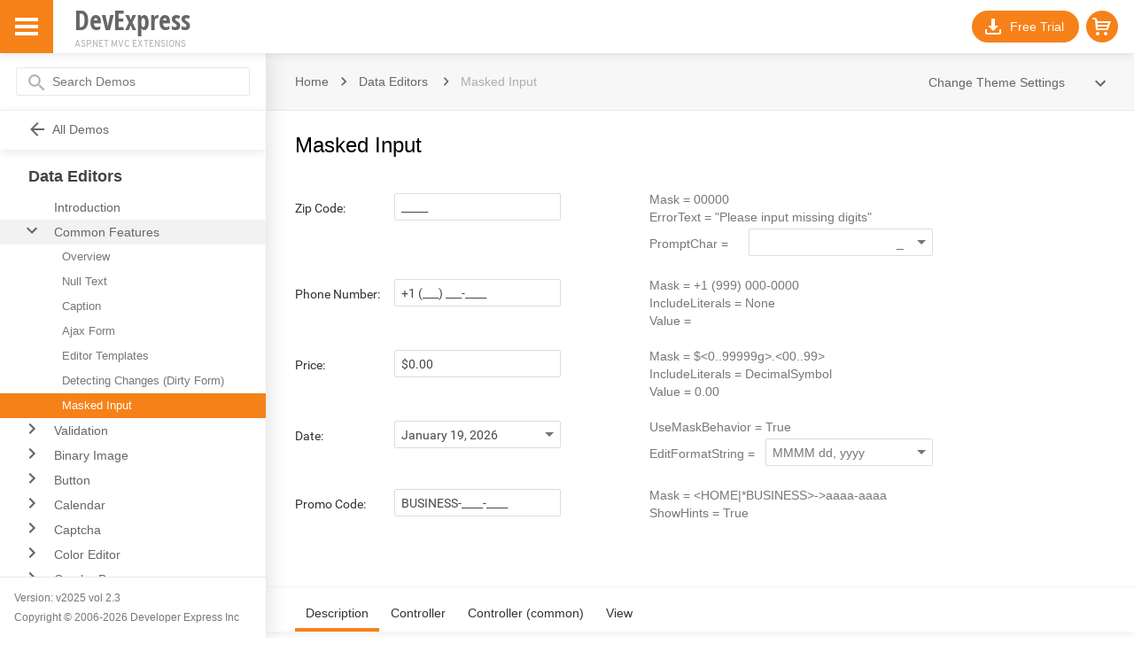

--- FILE ---
content_type: text/html; charset=utf-8
request_url: https://demos.devexpress.com/MVCxDataEditorsDemos/Common/MaskedInput
body_size: 19326
content:
<!DOCTYPE html>
<html lang="en">
<head>
    <meta charset="UTF-8">
    <meta name="viewport" content="width=device-width, initial-scale=1.0, maximum-scale=1.0, user-scalable=no">
    <title>Masked Input - Data Editors for ASP.NET MVC Demo | DevExpress</title>
    <script src="/MVCxDataEditorsDemos/Scripts/jquery.min.js" type="text/javascript"></script>
    
    <style type="text/css">
        .line {
            margin: 0px;
        }

        .table {
            display: table;
            width: 100%;
        }

        .containerMaskedInput {
            padding-bottom: 25px;
        }

        .editorMaskedInput {
            padding-bottom: 20px;
            max-width: 400px;
        }

        .containerSettings {
            max-width: 320px;
        }

        .customFont, .customFont input {
            font: 14px "Segoe UI", "Helvetica Neue", Helvetica, "Droid Sans", Tahoma, Geneva, sans-serif !important;            
            color: #777 !important;
        }

        .optionText, .optionEditorOrBottom {
            line-height: 1!important;
            padding-bottom: 6px;
        }

        @media (min-width:750px) {
            .desktopCell {
                display: table-cell;
            }

            .containerMaskedInput {
                padding-bottom: 20px;
            }

                .containerMaskedInput > * {
                    vertical-align: top;
                }

            .editorMaskedInput {
                width: 300px;
                padding-right: 100px;
            }

            .line {
                display: none;
            }
        }

        @media(max-width:749px) {
            .optionText {
                padding-bottom: 2px;
            }

            .containerSettings {
                max-width: 400px;
            }

            .customFont, .customFont input {
                font-size: 12px !important;
            }
        }
    </style>
    <script type="text/javascript">
        function phone_InitAndKeyUp(s, e) {
            document.getElementById("phoneValue").innerHTML = s.GetValue();
        }
        function price_InitAndKeyUp(s, e) {
            document.getElementById("priceValue").innerHTML = s.GetValue();
        }
        function onSelectedIndexChanged(s, e) {
            e.processOnServer = true;
        }
    </script>

    <link rel="stylesheet" href="/MVCxDataEditorsDemos/DXR.axd?r=1_208,0_1935,0_1936,1_66,1_67,1_68,1_207,0_1938,0_2067,0_2068,0_2070,1_72,1_73,0_1952,0_1955,1_82,1_71,1_205,1_204,1_255,1_254,0_2313,0_2318,0_2206,0_2211,0_2218,0_2222,112_138,112_140,112_231,112_233-DuLZv&p=2cf8760b" /> 
<script id="dxis_701693055" src="/MVCxDataEditorsDemos/DXR.axd?r=1_9,1_10,1_253,1_21,1_62,1_11,1_12,1_13,1_14,1_18,1_181,1_182,1_183,1_19,1_20,17_0,1_180,17_24,1_203,17_25,1_192,17_18,1_201,17_20,1_186,1_188,1_196,1_15,1_39,1_197,1_198,1_202,1_184,1_191,17_17,17_22,1_190,17_19,1_59,1_193,1_187,17_16,1_195,1_38,1_189,17_43,1_200,1_194,17_21,1_64,1_46,1_7,17_8,1_25,1_37,1_29,17_36,1_53,17_35,1_52,1_51,17_34,1_22,1_31,1_44,1_211,1_225,1_209,1_241,1_45,1_50,17_6,1_49,17_15,1_32,1_17,1_224,1_226,1_210,1_218,1_214,1_219,1_220,1_215,1_221,1_216,1_217,1_212,1_222,1_223,1_228,1_237,1_239,1_240,1_227,1_232,1_233,1_234,1_213,1_229,1_230,1_231,1_235,1_236,1_238,17_49,17_50,17_2,1_57,1_55,17_39,1_54,17_40,1_56,17_41,17_42,1_58,17_3,1_47,17_9,17_10,1_33,17_11,1_61,1_60,17_12,1_48,1_36,17_44,1_41,17_13,17_14,1_65-LuLZv"></script><script id="dxss_131374772">
<!--
(function(){
var a = {'is12HoursCulture':true,'numNegInf':'-∞','percentPattern':1,'twoDigitYearMax':2049,'numPosInf':'∞'};
for(var b in a) ASPx.CultureInfo[b] = a[b];
})();


//-->
</script> 
    <link rel="stylesheet" type="text/css" href="/MVCxDataEditorsDemos/Content/Site.css?v=25_2_3_0" />
    <link rel="stylesheet" type="text/css" href="/MVCxDataEditorsDemos/Content/feedback.css?v=25_2_3_0" />
    <link rel="stylesheet" type="text/css" href="/MVCxDataEditorsDemos/Content/sprite.css?v=25_2_3_0" />
    <link rel="stylesheet" type="text/css" href="/MVCxDataEditorsDemos/Content/CodeFormatter.css?v=25_2_3_0" />
    <link rel="stylesheet" type="text/css" href="/MVCxDataEditorsDemos/Content/Components.css?v=25_2_3_0" />
    <link rel="stylesheet" type="text/css" href="/MVCxDataEditorsDemos/Content/Platform.css?v=25_2_3_0" />
    <script src="/MVCxDataEditorsDemos/Scripts/Demo.js?v=25_2_3_0" type="text/javascript"></script>
    <script src="/MVCxDataEditorsDemos/Scripts/Feedback.js?v=25_2_3_0" type="text/javascript"></script>
    <style>
        @font-face
        {
            font-family: "arima madurai";
            src:url("/MVCxDataEditorsDemos/Content/Fonts/CustomFont0.woff?v=25_2_3_0") format('woff');
        }
        @font-face
        {
            font-family: "comfortaa";
            src:url("/MVCxDataEditorsDemos/Content/Fonts/CustomFont1.woff?v=25_2_3_0") format('woff');
        }
        @font-face
        {
            font-family: "coda";
            src:url("/MVCxDataEditorsDemos/Content/Fonts/CustomFont2.woff?v=25_2_3_0") format('woff');
        }
    </style>
</head>
<body class="defaultFont">
    <script>
        window.addEventListener('load', function(e) {
            DXDemo.adjustDemoSettingsBlock();
            window.addEventListener('resize', function(e) {
                DXDemo.adjustDemoSettingsBlock();
            });
        });
    </script>
    
    <header>
        <div class="dxpnlControl header-panel dxpnl-edge t" id="TopPanel" style="z-index:1009;">
	<div class="menu-button dxbButtonSys dxbTSys" id="MenuButton" style="height:60px;width:60px;-webkit-user-select:none;">
	<div class="dxb" style="border-width:0px;font-size:0px;">
		<div class="dxb-hbc">
			<input id="MenuButton_I" class="dxb-hb" value="submit" type="button" name="MenuButton" />
		</div><img class="icon menu dx-vam" src="/MVCxDataEditorsDemos/DXR.axd?r=1_87-wuLZv" alt="" />
	</div>
</div><script id="dxss_1008303586">
<!--
ASPx.AddDisabledItems('MenuButton',[[[''],['color:#808080;'],[''],['','TC']]]);
ASPx.AddSelectedItems('MenuButton',[[['dxbf'],['border-width:0px;'],['CD']]]);
ASPx.InitializeSVGSprite();
ASPx.createControl(MVCxClientButton,'MenuButton','',{'isTextEmpty':true,'useSubmitBehavior':false},{'Click':DXDemo.toggleNavigationPanel});

//-->
</script>    <a href="https://www.devexpress.com/products/net/controls/asp/mvc/" target="_blank">
        <div class="logo">
            <span class="primary-text">DevExpress</span>
            <span class="secondary-text">ASP.NET MVC EXTENSIONS</span>
        </div>
    </a>
<a class="right-button right-button-toggle-themes-panel" href="javascript:void(0)" onclick="DXDemo.toggleThemeSettingsPanel(); return false;"  >
<img class="dxeImage_MaterialCompact icon cog" id="ThemeSetImage" src="/MVCxDataEditorsDemos/DXR.axd?r=1_87-wuLZv" alt="Show theme settings" />
</a>
<a class="right-button" href="https://go.devexpress.com/Demo_2013_BuyNow_ASP.aspx" >
<img class="dxeImage_MaterialCompact icon shopping-cart" id="ShoppingCartImage" src="/MVCxDataEditorsDemos/DXR.axd?r=1_87-wuLZv" alt="Shopping cart" />
</a>
<a class="right-button" href="https://go.devexpress.com/Demo_2013_DownloadTrial.aspx" >
<img class="dxeImage_MaterialCompact icon download" id="TrialImage" src="/MVCxDataEditorsDemos/DXR.axd?r=1_87-wuLZv" alt="Download trial" /><span>Free Trial</span>
</a>

</div><script id="dxss_863756437">
<!--
ASPx.createControl(ASPxClientPanel,'TopPanel','',{'fixedPositionOverlap':true});

//-->
</script>
    </header>
<div id="NavigationPanel_EB" class="dxpnl-bar dxpnl-edge l dxpnlControl navigation-panel" style="width:0px;padding-left:0px;padding-right:0px;padding-top:0px;padding-bottom:0px;vertical-align:top;">

</div><div id="NavigationPanel_M" class="dxpnl-modal dx-modal-background">

</div><div class="dxpnlControl navigation-panel dxpnl-edge l dx-noPadding" id="NavigationPanel">
	<div class="dxpnl-acc dxpnl-scc" style="overflow:auto;">
		<div class="search-wrapper" >
    <table class="dxeButtonEditSys dxeButtonEdit search-input" id="SearchEditor">
	<tr>
		<td id="SearchEditor_B0" class="dxeButtonLeft dxeButtonEditButton" onclick="ASPx.BEClick(&#39;SearchEditor&#39;,0)"><img id="SearchEditor_B0Img" class="icon search" src="/MVCxDataEditorsDemos/DXR.axd?r=1_87-wuLZv" alt="..." /></td><td class="dxic" style="width:100%;"><input class="dxeEditArea dxeEditAreaSys" id="SearchEditor_I" name="SearchEditor" onchange="ASPx.EValueChanged(&#39;SearchEditor&#39;)" value="Search Demos" type="text" /></td><td id="SearchEditor_B-100" class="dxHideContent dxeButton dxeButtonEditButton dxeButtonEditClearButton" onmousedown="ASPx.BEClear(&#39;SearchEditor&#39;, event)"><img id="SearchEditor_B-100Img" class="icon clear-button" src="/MVCxDataEditorsDemos/DXR.axd?r=1_87-wuLZv" alt="x" /></td>
	</tr>
</table><script id="dxss_54610358">
<!--
ASPx.AddHoverItems('SearchEditor',[[['dxeButtonEditButtonHover'],[''],['B-100','B0']]]);
ASPx.AddPressedItems('SearchEditor',[[['dxeButtonEditButtonPressed'],[''],['B-100','B0']]]);
ASPx.AddDisabledItems('SearchEditor',[[['dxeDisabled'],[''],['','I']],[['dxeDisabled dxeButtonDisabled'],[''],['B-100','B0'],,[[{'spriteCssClass':'dxEditors_edtClearDisabled'}],[{'spriteCssClass':'dxEditors_edtEllipsisDisabled'}]],['Img']]]);
ASPx.createControl(ASPxClientButtonEdit,'SearchEditor','searchEditor',{'scStates':2,'scPostfix':'','stateObject':{'rawValue':''},'nullText':'Search Demos','nullTextDisplayMode':'UnfocusedAndFocused','buttonCount':1,'clearButtonDisplayMode':'Always'},{'GotFocus':DXDemo.Search.onSearchBoxGotFocus,'LostFocus':DXDemo.Search.onSearchBoxLostFocus,'KeyDown':DXDemo.Search.onSearchEditorKeyDown,'ButtonClick':DXDemo.iconButtonClick},null,{'decorationStyles':[{'key':'F','className':'dxeFocused','cssText':''},{'key':'N','className':'dxeNullText','cssText':''}]});

//-->
</script>
    <div class="dxpnlControl search-results" id="searchResults">
	        <div class="no-results-container">
            No results found for <b></b>.
        </div>

</div><script id="dxss_129649205">
<!--
ASPx.createControl(MVCxClientCallbackPanel,'searchResults','',{'callBack':function(arg) { ; },'hideContentOnCallback':false,'callbackUrl':'/MVCxDataEditorsDemos/Home/SearchListPartial'},{'EndCallback':DXDemo.Search.onEndCallback});

//-->
</script>


</div>
<nav>
    <div id="NavControl" class="nav-control" style="visibility:hidden">
        <div class="navigation-breadcrumbs-button dxbButtonSys dxbTSys" id="NavigationBreadCrumbsButton" style="width:100%;-webkit-user-select:none;text-align:Left;">
	<div class="dxb" style="border-width:0px;padding-left:0px;padding-right:0px;padding-top:0px;padding-bottom:0px;">
		<div class="dxb-hbc">
			<input id="NavigationBreadCrumbsButton_I" class="dxb-hb" value="All Demos" type="button" name="NavigationBreadCrumbsButton" />
		</div><img class="icon dx-vam" src="/MVCxDataEditorsDemos/DXR.axd?r=1_87-wuLZv" alt="" style="margin-right:4px;" /><span class="dx-vam">All Demos</span>
	</div>
</div><script id="dxss_390010971">
<!--
ASPx.AddDisabledItems('NavigationBreadCrumbsButton',[[[''],['color:#808080;'],[''],['','TC']]]);
ASPx.AddSelectedItems('NavigationBreadCrumbsButton',[[['dxbf'],['padding-left:0px;padding-top:0px;padding-right:0px;padding-bottom:0px;border-width:0px;'],['CD']]]);
ASPx.createControl(MVCxClientButton,'NavigationBreadCrumbsButton','',{'useSubmitBehavior':false},{'Click':function(){ NavControl.onNavigationBreadCrumbsButtonClick(); }});

//-->
</script>
        <div class="nav-tree-view">
            <div id="breadCrumbs" class="breadCrumbs">All Demos</div>
            <div class="dxtvControl_Metropolis dxtv-control" id="NavigationTreeView" style="width:100%;">
	<div id="NavigationTreeView_CD">
		<ul>
			<li><span class="dxtv-elbNoLn"></span><a class="dxtv-nd group-node" href="/MVCxGridViewDemos/"><span class="dxtv-ndTxt dx-vam">Grid View</span></a></li><li><span class="dxtv-elbNoLn"></span><a class="dxtv-nd group-node" href="/MVCxDiagramDemos/"><span class="dxtv-ndTxt dx-vam">Diagram</span></a></li><li><span class="dxtv-elbNoLn"></span><a class="dxtv-nd group-node" href="/MVCxGanttDemos/"><span class="dxtv-ndTxt dx-vam">Gantt</span></a></li><li><span class="dxtv-elbNoLn"></span><a class="dxtv-nd group-node updatedIco" href="/MVCxReportDemos/"><span class="dxtv-ndTxt dx-vam">Reporting</span></a></li><li><span class="dxtv-elbNoLn"></span><a class="dxtv-nd group-node" href="/MVCxChartDemos/"><span class="dxtv-ndTxt dx-vam">Charting</span></a></li><li><span class="dxtv-elbNoLn"></span><a class="dxtv-nd group-node" href="/MVCxPivotGridDemos/"><span class="dxtv-ndTxt dx-vam">Pivot Grid</span></a></li><li><span class="dxtv-elbNoLn"></span><a class="dxtv-nd group-node" href="/MVCxSpreadsheetDemos/"><span class="dxtv-ndTxt dx-vam">Spreadsheet</span></a></li><li><span class="dxtv-elbNoLn"></span><a class="dxtv-nd group-node" href="/MVCxRichEditDemos/"><span class="dxtv-ndTxt dx-vam">Rich Text Editor</span></a></li><li><span class="dxtv-elbNoLn"></span><a class="dxtv-nd group-node" href="/MVCxSchedulerDemos/"><span class="dxtv-ndTxt dx-vam">Scheduling</span></a></li><li><span class="dxtv-elbNoLn"></span><a class="dxtv-nd group-node" href="/MVCxTreeListDemos/"><span class="dxtv-ndTxt dx-vam">Tree List</span></a></li><li><span class="dxtv-elbNoLn"></span><a class="dxtv-nd group-node" href="/MVCxCardViewDemos/"><span class="dxtv-ndTxt dx-vam">Card View</span></a></li><li><span class="dxtv-elbNoLn"></span><a class="dxtv-nd group-node" href="/MVCxNavigationAndLayoutDemos/"><span class="dxtv-ndTxt dx-vam">Navigation and Layout</span></a></li><li><span class="dxtv-elbNoLn"></span><a class="dxtv-nd group-node" href="/MVCxHTMLEditorDemos/"><span class="dxtv-ndTxt dx-vam">HTML Editor</span></a></li><li><span class="dxtv-elbNoLn"></span><a class="dxtv-nd group-node" href="/MVCxVerticalGridDemos/"><span class="dxtv-ndTxt dx-vam">Vertical Grid</span></a></li><li><span class="dxtv-elbNoLn"><img class="dxtv-btn icon angle-down" src="/MVCxDataEditorsDemos/DXR.axd?r=1_87-wuLZv" alt="Collapse" /></span><div class="dxtv-nd group-node demo-selected">
				<span class="dxtv-ndTxt dx-vam">Data Editors</span>
			</div><b class="dxtv-clr"></b><ul>
				<li class="dxtv-subnd"><span class="dxtv-elbNoLn"></span><a class="dxtv-nd group-node" href="/MVCxDataEditorsDemos/"><span class="dxtv-ndTxt dx-vam">Introduction</span></a></li><li class="dxtv-subnd"><span class="dxtv-elbNoLn"><img class="dxtv-btn icon angle-down" src="/MVCxDataEditorsDemos/DXR.axd?r=1_87-wuLZv" alt="Collapse" /></span><div class="dxtv-nd group-node demo-selected">
					<span class="dxtv-ndTxt dx-vam">Common Features</span>
				</div><b class="dxtv-clr"></b><ul>
					<li class="dxtv-subnd"><span class="dxtv-elbNoLn"></span><a class="dxtv-nd demo-node" href="/MVCxDataEditorsDemos/Common/Overview"><span class="dxtv-ndTxt dx-vam">Overview</span></a></li><li class="dxtv-subnd"><span class="dxtv-elbNoLn"></span><a class="dxtv-nd demo-node" href="/MVCxDataEditorsDemos/Common/NullText"><span class="dxtv-ndTxt dx-vam">Null Text</span></a></li><li class="dxtv-subnd"><span class="dxtv-elbNoLn"></span><a class="dxtv-nd demo-node" href="/MVCxDataEditorsDemos/Common/Caption"><span class="dxtv-ndTxt dx-vam">Caption</span></a></li><li class="dxtv-subnd"><span class="dxtv-elbNoLn"></span><a class="dxtv-nd demo-node" href="/MVCxDataEditorsDemos/Common/AjaxForm"><span class="dxtv-ndTxt dx-vam">Ajax Form</span></a></li><li class="dxtv-subnd"><span class="dxtv-elbNoLn"></span><a class="dxtv-nd demo-node" href="/MVCxDataEditorsDemos/Common/EditorTemplates"><span class="dxtv-ndTxt dx-vam">Editor Templates</span></a></li><li class="dxtv-subnd"><span class="dxtv-elbNoLn"></span><a class="dxtv-nd demo-node" href="/MVCxDataEditorsDemos/Common/DetectingChanges"><span class="dxtv-ndTxt dx-vam">Detecting Changes (Dirty Form)</span></a></li><li class="dxtv-subnd"><span class="dxtv-elbNoLn"></span><div class="dxtv-nd demo-node demo-selected">
						<span class="dxtv-ndTxt dx-vam">Masked Input</span>
					</div></li>
				</ul></li><li class="dxtv-subnd"><span class="dxtv-elbNoLn"><img class="dxtv-btn icon angle-right" src="/MVCxDataEditorsDemos/DXR.axd?r=1_87-wuLZv" alt="Expand" /></span><div class="dxtv-nd group-node">
					<span class="dxtv-ndTxt dx-vam">Validation</span>
				</div><b class="dxtv-clr"></b><ul style="display:none;">
					<li class="dxtv-subnd"><span class="dxtv-elbNoLn"></span><a class="dxtv-nd demo-node" href="/MVCxDataEditorsDemos/Common/UnobtrusiveValidation"><span class="dxtv-ndTxt dx-vam">Validation</span></a></li>
				</ul></li><li class="dxtv-subnd"><span class="dxtv-elbNoLn"><img class="dxtv-btn icon angle-right" src="/MVCxDataEditorsDemos/DXR.axd?r=1_87-wuLZv" alt="Expand" /></span><div class="dxtv-nd group-node">
					<span class="dxtv-ndTxt dx-vam">Binary Image</span>
				</div><b class="dxtv-clr"></b><ul style="display:none;">
					<li class="dxtv-subnd"><span class="dxtv-elbNoLn"></span><a class="dxtv-nd demo-node" href="/MVCxDataEditorsDemos/Editors/BinaryImage"><span class="dxtv-ndTxt dx-vam">Features</span></a></li>
				</ul></li><li class="dxtv-subnd"><span class="dxtv-elbNoLn"><img class="dxtv-btn icon angle-right" src="/MVCxDataEditorsDemos/DXR.axd?r=1_87-wuLZv" alt="Expand" /></span><div class="dxtv-nd group-node">
					<span class="dxtv-ndTxt dx-vam">Button</span>
				</div><b class="dxtv-clr"></b><ul style="display:none;">
					<li class="dxtv-subnd"><span class="dxtv-elbNoLn"></span><a class="dxtv-nd demo-node" href="/MVCxDataEditorsDemos/Editors/Button"><span class="dxtv-ndTxt dx-vam">Features</span></a></li>
				</ul></li><li class="dxtv-subnd"><span class="dxtv-elbNoLn"><img class="dxtv-btn icon angle-right" src="/MVCxDataEditorsDemos/DXR.axd?r=1_87-wuLZv" alt="Expand" /></span><div class="dxtv-nd group-node">
					<span class="dxtv-ndTxt dx-vam">Calendar</span>
				</div><b class="dxtv-clr"></b><ul style="display:none;">
					<li class="dxtv-subnd"><span class="dxtv-elbNoLn"></span><a class="dxtv-nd demo-node" href="/MVCxDataEditorsDemos/Editors/Calendar"><span class="dxtv-ndTxt dx-vam">Features</span></a></li>
				</ul></li><li class="dxtv-subnd"><span class="dxtv-elbNoLn"><img class="dxtv-btn icon angle-right" src="/MVCxDataEditorsDemos/DXR.axd?r=1_87-wuLZv" alt="Expand" /></span><div class="dxtv-nd group-node">
					<span class="dxtv-ndTxt dx-vam">Captcha</span>
				</div><b class="dxtv-clr"></b><ul style="display:none;">
					<li class="dxtv-subnd"><span class="dxtv-elbNoLn"></span><a class="dxtv-nd demo-node" href="/MVCxDataEditorsDemos/Editors/Captcha"><span class="dxtv-ndTxt dx-vam">Features</span></a></li>
				</ul></li><li class="dxtv-subnd"><span class="dxtv-elbNoLn"><img class="dxtv-btn icon angle-right" src="/MVCxDataEditorsDemos/DXR.axd?r=1_87-wuLZv" alt="Expand" /></span><div class="dxtv-nd group-node">
					<span class="dxtv-ndTxt dx-vam">Color Editor</span>
				</div><b class="dxtv-clr"></b><ul style="display:none;">
					<li class="dxtv-subnd"><span class="dxtv-elbNoLn"></span><a class="dxtv-nd demo-node" href="/MVCxDataEditorsDemos/Editors/ColorEditor"><span class="dxtv-ndTxt dx-vam">Features</span></a></li>
				</ul></li><li class="dxtv-subnd"><span class="dxtv-elbNoLn"><img class="dxtv-btn icon angle-right" src="/MVCxDataEditorsDemos/DXR.axd?r=1_87-wuLZv" alt="Expand" /></span><div class="dxtv-nd group-node">
					<span class="dxtv-ndTxt dx-vam">Combo Box</span>
				</div><b class="dxtv-clr"></b><ul style="display:none;">
					<li class="dxtv-subnd"><span class="dxtv-elbNoLn"></span><a class="dxtv-nd demo-node" href="/MVCxDataEditorsDemos/Editors/ComboBox"><span class="dxtv-ndTxt dx-vam">Features</span></a></li><li class="dxtv-subnd"><span class="dxtv-elbNoLn"></span><a class="dxtv-nd demo-node" href="/MVCxDataEditorsDemos/Editors/ComboBoxServerMode"><span class="dxtv-ndTxt dx-vam">Large Database (Server Mode)</span></a></li><li class="dxtv-subnd"><span class="dxtv-elbNoLn"></span><a class="dxtv-nd demo-node" href="/MVCxDataEditorsDemos/Editors/LargeDataComboBox"><span class="dxtv-ndTxt dx-vam">Custom Binding</span></a></li><li class="dxtv-subnd"><span class="dxtv-elbNoLn"></span><a class="dxtv-nd demo-node" href="/MVCxDataEditorsDemos/Editors/ComboBoxItemAppearanceCustomization"><span class="dxtv-ndTxt dx-vam">Item Appearance Customization</span></a></li><li class="dxtv-subnd"><span class="dxtv-elbNoLn"></span><a class="dxtv-nd demo-node" href="/MVCxDataEditorsDemos/Editors/ComboBoxItemTemplate"><span class="dxtv-ndTxt dx-vam">Item Template</span></a></li><li class="dxtv-subnd"><span class="dxtv-elbNoLn"></span><a class="dxtv-nd demo-node" href="/MVCxDataEditorsDemos/Editors/ComboBoxCustomFiltering"><span class="dxtv-ndTxt dx-vam">Custom Filtering</span></a></li>
				</ul></li><li class="dxtv-subnd"><span class="dxtv-elbNoLn"><img class="dxtv-btn icon angle-right" src="/MVCxDataEditorsDemos/DXR.axd?r=1_87-wuLZv" alt="Expand" /></span><div class="dxtv-nd group-node">
					<span class="dxtv-ndTxt dx-vam">Date Edit</span>
				</div><b class="dxtv-clr"></b><ul style="display:none;">
					<li class="dxtv-subnd"><span class="dxtv-elbNoLn"></span><a class="dxtv-nd demo-node" href="/MVCxDataEditorsDemos/Editors/DateEdit"><span class="dxtv-ndTxt dx-vam">Date Edit</span></a></li><li class="dxtv-subnd"><span class="dxtv-elbNoLn"></span><a class="dxtv-nd demo-node" href="/MVCxDataEditorsDemos/Editors/DateRangePicker"><span class="dxtv-ndTxt dx-vam">Date Edit in Date Range mode</span></a></li><li class="dxtv-subnd"><span class="dxtv-elbNoLn"></span><a class="dxtv-nd demo-node" href="/MVCxDataEditorsDemos/Editors/MonthYearPicker"><span class="dxtv-ndTxt dx-vam">Month-Year Picker</span></a></li>
				</ul></li><li class="dxtv-subnd"><span class="dxtv-elbNoLn"><img class="dxtv-btn icon angle-right" src="/MVCxDataEditorsDemos/DXR.axd?r=1_87-wuLZv" alt="Expand" /></span><div class="dxtv-nd group-node">
					<span class="dxtv-ndTxt dx-vam">Dropdown Editor</span>
				</div><b class="dxtv-clr"></b><ul style="display:none;">
					<li class="dxtv-subnd"><span class="dxtv-elbNoLn"></span><a class="dxtv-nd demo-node" href="/MVCxDataEditorsDemos/Editors/DropDownEdit"><span class="dxtv-ndTxt dx-vam">CheckComboBox Emulation</span></a></li>
				</ul></li><li class="dxtv-subnd"><span class="dxtv-elbNoLn"><img class="dxtv-btn icon angle-right" src="/MVCxDataEditorsDemos/DXR.axd?r=1_87-wuLZv" alt="Expand" /></span><div class="dxtv-nd group-node">
					<span class="dxtv-ndTxt dx-vam">Filter Control</span>
				</div><b class="dxtv-clr"></b><ul style="display:none;">
					<li class="dxtv-subnd"><span class="dxtv-elbNoLn"></span><a class="dxtv-nd demo-node" href="/MVCxDataEditorsDemos/Editors/FilterControl"><span class="dxtv-ndTxt dx-vam">Features</span></a></li>
				</ul></li><li class="dxtv-subnd"><span class="dxtv-elbNoLn"><img class="dxtv-btn icon angle-right" src="/MVCxDataEditorsDemos/DXR.axd?r=1_87-wuLZv" alt="Expand" /></span><div class="dxtv-nd group-node">
					<span class="dxtv-ndTxt dx-vam">List Editors</span>
				</div><b class="dxtv-clr"></b><ul style="display:none;">
					<li class="dxtv-subnd"><span class="dxtv-elbNoLn"></span><a class="dxtv-nd demo-node" href="/MVCxDataEditorsDemos/Editors/ListBox"><span class="dxtv-ndTxt dx-vam">List Box</span></a></li><li class="dxtv-subnd"><span class="dxtv-elbNoLn"></span><a class="dxtv-nd demo-node" href="/MVCxDataEditorsDemos/Editors/ListBoxFiltering"><span class="dxtv-ndTxt dx-vam">List Box Filtering</span></a></li><li class="dxtv-subnd"><span class="dxtv-elbNoLn"></span><a class="dxtv-nd demo-node" href="/MVCxDataEditorsDemos/Editors/CheckBoxList"><span class="dxtv-ndTxt dx-vam">Check Box List</span></a></li><li class="dxtv-subnd"><span class="dxtv-elbNoLn"></span><a class="dxtv-nd demo-node" href="/MVCxDataEditorsDemos/Editors/RadioButtonList"><span class="dxtv-ndTxt dx-vam">Radio Button List</span></a></li>
				</ul></li><li class="dxtv-subnd"><span class="dxtv-elbNoLn"><img class="dxtv-btn icon angle-right" src="/MVCxDataEditorsDemos/DXR.axd?r=1_87-wuLZv" alt="Expand" /></span><div class="dxtv-nd group-node">
					<span class="dxtv-ndTxt dx-vam">Spin Editor</span>
				</div><b class="dxtv-clr"></b><ul style="display:none;">
					<li class="dxtv-subnd"><span class="dxtv-elbNoLn"></span><a class="dxtv-nd demo-node" href="/MVCxDataEditorsDemos/Editors/SpinEdit"><span class="dxtv-ndTxt dx-vam">Features</span></a></li>
				</ul></li><li class="dxtv-subnd"><span class="dxtv-elbNoLn"><img class="dxtv-btn icon angle-right" src="/MVCxDataEditorsDemos/DXR.axd?r=1_87-wuLZv" alt="Expand" /></span><div class="dxtv-nd group-node">
					<span class="dxtv-ndTxt dx-vam">Text Box</span>
				</div><b class="dxtv-clr"></b><ul style="display:none;">
					<li class="dxtv-subnd"><span class="dxtv-elbNoLn"></span><a class="dxtv-nd demo-node" href="/MVCxDataEditorsDemos/Editors/TextBox"><span class="dxtv-ndTxt dx-vam">Features</span></a></li>
				</ul></li><li class="dxtv-subnd"><span class="dxtv-elbNoLn"><img class="dxtv-btn icon angle-right" src="/MVCxDataEditorsDemos/DXR.axd?r=1_87-wuLZv" alt="Expand" /></span><div class="dxtv-nd group-node">
					<span class="dxtv-ndTxt dx-vam">Token Box</span>
				</div><b class="dxtv-clr"></b><ul style="display:none;">
					<li class="dxtv-subnd"><span class="dxtv-elbNoLn"></span><a class="dxtv-nd demo-node" href="/MVCxDataEditorsDemos/Editors/TokenBox"><span class="dxtv-ndTxt dx-vam">Features</span></a></li>
				</ul></li><li class="dxtv-subnd"><span class="dxtv-elbNoLn"><img class="dxtv-btn icon angle-right" src="/MVCxDataEditorsDemos/DXR.axd?r=1_87-wuLZv" alt="Expand" /></span><div class="dxtv-nd group-node">
					<span class="dxtv-ndTxt dx-vam">Track Bar</span>
				</div><b class="dxtv-clr"></b><ul style="display:none;">
					<li class="dxtv-subnd"><span class="dxtv-elbNoLn"></span><a class="dxtv-nd demo-node" href="/MVCxDataEditorsDemos/Editors/TrackBar"><span class="dxtv-ndTxt dx-vam">Features</span></a></li>
				</ul></li><li class="dxtv-subnd"><span class="dxtv-elbNoLn"><img class="dxtv-btn icon angle-right" src="/MVCxDataEditorsDemos/DXR.axd?r=1_87-wuLZv" alt="Expand" /></span><div class="dxtv-nd group-node">
					<span class="dxtv-ndTxt dx-vam">Adaptivity</span>
				</div><b class="dxtv-clr"></b><ul style="display:none;">
					<li class="dxtv-subnd"><span class="dxtv-elbNoLn"></span><a class="dxtv-nd demo-node" href="/MVCxDataEditorsDemos/Adaptivity/ScrollPicker"><span class="dxtv-ndTxt dx-vam">Scroll Picker</span></a></li><li class="dxtv-subnd"><span class="dxtv-elbNoLn"></span><a class="dxtv-nd demo-node" href="/MVCxDataEditorsDemos/Adaptivity/ModalDropDown"><span class="dxtv-ndTxt dx-vam">Modal DropDowns</span></a></li>
				</ul></li><li class="dxtv-subnd"><span class="dxtv-elbNoLn"><img class="dxtv-btn icon angle-right" src="/MVCxDataEditorsDemos/DXR.axd?r=1_87-wuLZv" alt="Expand" /></span><div class="dxtv-nd group-node">
					<span class="dxtv-ndTxt dx-vam">Accessibility</span>
				</div><b class="dxtv-clr"></b><ul style="display:none;">
					<li class="dxtv-subnd"><span class="dxtv-elbNoLn"></span><a class="dxtv-nd demo-node" href="/MVCxDataEditorsDemos/Accessibility/Compliance"><span class="dxtv-ndTxt dx-vam">Section 508/WCAG Compliance</span></a></li><li class="dxtv-subnd"><span class="dxtv-elbNoLn"></span><a class="dxtv-nd demo-node" href="/MVCxDataEditorsDemos/Accessibility/LinkedControls"><span class="dxtv-ndTxt dx-vam">Linked Controls</span></a></li>
				</ul></li>
			</ul></li><li><span class="dxtv-elbNoLn"></span><a class="dxtv-nd group-node" href="/MVCxDockAndPopupsDemos/"><span class="dxtv-ndTxt dx-vam">Dock and Modal Popups</span></a></li><li><span class="dxtv-elbNoLn"></span><a class="dxtv-nd group-node" href="/MVCxFileManagerAndUploadDemos/"><span class="dxtv-ndTxt dx-vam">File Management and Upload</span></a></li><li><span class="dxtv-elbNoLn"></span><a class="dxtv-nd group-node" href="/MVCxImageAndDataNavigationDemos/"><span class="dxtv-ndTxt dx-vam">Image and Data Navigation</span></a></li><li><span class="dxtv-elbNoLn"></span><a class="dxtv-nd group-node" href="/MVCxMultiUseExtensionsDemos/"><span class="dxtv-ndTxt dx-vam">Multi-Use Site Extensions</span></a></li><li><span class="dxtv-elbNoLn"></span><a class="dxtv-nd group-node" href="/MVCxSpellCheckerDemos/"><span class="dxtv-ndTxt dx-vam">Spell Checker</span></a></li>
		</ul>
	</div><img id="NavigationTreeView_SCB" class="dxtv-btn icon angle-down" src="/MVCxDataEditorsDemos/DXR.axd?r=1_87-wuLZv" alt="Collapse" style="display:none;" /><img id="NavigationTreeView_SEB" class="dxtv-btn icon angle-right" src="/MVCxDataEditorsDemos/DXR.axd?r=1_87-wuLZv" alt="Expand" style="display:none;" />
</div><b class="dx-clear"></b><script id="dxss_540963937">
<!--
ASPx.AddSelectedItems('NavigationTreeView',[[['dxtv-ndSel'],[''],['N14_1_6']]]);
ASPx.AddDisabledItems('NavigationTreeView',[[['dxtv-nd group-node dxtvDisabled_Metropolis'],[''],['N0','N1','N2','N4','N5','N6','N7','N8','N9','N10','N11','N12','N13','N14_0','N14_2','N14_3','N14_4','N14_5','N14_6','N14_7','N14_8','N14_9','N14_10','N14_11','N14_12','N14_13','N14_14','N14_15','N14_16','N14_17','N14_18','N15','N16','N17','N18','N19']],[['dxtv-nd group-node updatedIco dxtvDisabled_Metropolis'],[''],['N3']],[['dxtv-nd group-node demo-selected dxtvDisabled_Metropolis'],[''],['N14','N14_1']],[['dxtv-nd demo-node dxtvDisabled_Metropolis'],[''],['N14_1_0','N14_1_1','N14_1_2','N14_1_3','N14_1_4','N14_1_5','N14_2_0','N14_3_0','N14_4_0','N14_5_0','N14_6_0','N14_7_0','N14_8_0','N14_8_1','N14_8_2','N14_8_3','N14_8_4','N14_8_5','N14_9_0','N14_9_1','N14_9_2','N14_10_0','N14_11_0','N14_12_0','N14_12_1','N14_12_2','N14_12_3','N14_13_0','N14_14_0','N14_15_0','N14_16_0','N14_17_0','N14_17_1','N14_18_0','N14_18_1']],[['dxtv-nd demo-node demo-selected dxtvDisabled_Metropolis'],[''],['N14_1_6']]]);
ASPx.createControl(MVCxClientTreeView,'NavigationTreeView','',{'encodeHtml':false,'stateObject':{'nodesInfo':'[base64]'},'nodesState':[{'N14_1':'T','N14_2':'','N14_3':'','N14_4':'','N14_5':'','N14_6':'','N14_7':'','N14_8':'','N14_9':'','N14':'T','N14_14':'','N14_13':'','N14_11':'','N14_10':'','N14_18':'','N14_15':'','N14_16':'','N14_17':'','N14_12':''},'N14_1_6',{}],'nodesInfo':{'0':['T','T','GridView','/MVCxGridViewDemos/',''],'1':['T','T','Diagram','/MVCxDiagramDemos/',''],'2':['T','T','Gantt','/MVCxGanttDemos/',''],'3':['T','T','Report','/MVCxReportDemos/',''],'4':['T','T','Chart','/MVCxChartDemos/',''],'5':['T','T','PivotGrid','/MVCxPivotGridDemos/',''],'6':['T','T','Spreadsheet','/MVCxSpreadsheetDemos/',''],'7':['T','T','RichEdit','/MVCxRichEditDemos/',''],'8':['T','T','Scheduler','/MVCxSchedulerDemos/',''],'9':['T','T','TreeList','/MVCxTreeListDemos/',''],'10':['T','T','CardView','/MVCxCardViewDemos/',''],'11':['T','T','NavigationAndLayout','/MVCxNavigationAndLayoutDemos/',''],'12':['T','T','HtmlEditor','/MVCxHTMLEditorDemos/',''],'13':['T','T','VerticalGrid','/MVCxVerticalGridDemos/',''],'14':['T','T','Editors','',''],'14_0':['T','T','Editors_Index','/MVCxDataEditorsDemos/',''],'14_1':['T','T','Editors_CommonFeatures','',''],'14_1_0':['T','T','Editors_CommonFeatures_Overview','~/Common/Overview',''],'14_1_1':['T','T','Editors_CommonFeatures_NullText','~/Common/NullText',''],'14_1_2':['T','T','Editors_CommonFeatures_Caption','~/Common/Caption',''],'14_1_3':['T','T','Editors_CommonFeatures_AjaxForm','~/Common/AjaxForm',''],'14_1_4':['T','T','Editors_CommonFeatures_EditorTemplates','~/Common/EditorTemplates',''],'14_1_5':['T','T','Editors_CommonFeatures_DetectingChanges','~/Common/DetectingChanges',''],'14_1_6':['T','T','Editors_CommonFeatures_MaskedInput','',''],'14_2':['T','T','Editors_Validation','',''],'14_2_0':['T','T','Editors_Validation_UnobtrusiveValidation','~/Common/UnobtrusiveValidation',''],'14_3':['T','T','Editors_BinaryImage','',''],'14_3_0':['T','T','Editors_BinaryImage_BinaryImage','~/Editors/BinaryImage',''],'14_4':['T','T','Editors_Button','',''],'14_4_0':['T','T','Editors_Button_Button','~/Editors/Button',''],'14_5':['T','T','Editors_Calendar','',''],'14_5_0':['T','T','Editors_Calendar_Calendar','~/Editors/Calendar',''],'14_6':['T','T','Editors_Captcha','',''],'14_6_0':['T','T','Editors_Captcha_Captcha','~/Editors/Captcha',''],'14_7':['T','T','Editors_ColorEditor','',''],'14_7_0':['T','T','Editors_ColorEditor_ColorEditor','~/Editors/ColorEditor',''],'14_8':['T','T','Editors_ComboBox','',''],'14_8_0':['T','T','Editors_ComboBox_ComboBox','~/Editors/ComboBox',''],'14_8_1':['T','T','Editors_ComboBox_ComboBoxServerMode','~/Editors/ComboBoxServerMode',''],'14_8_2':['T','T','Editors_ComboBox_LargeDataComboBox','~/Editors/LargeDataComboBox',''],'14_8_3':['T','T','Editors_ComboBox_ComboBoxItemAppearanceCustomization','~/Editors/ComboBoxItemAppearanceCustomization',''],'14_8_4':['T','T','Editors_ComboBox_ComboBoxItemTemplate','~/Editors/ComboBoxItemTemplate',''],'14_8_5':['T','T','Editors_ComboBox_ComboBoxCustomFiltering','~/Editors/ComboBoxCustomFiltering',''],'14_9':['T','T','Editors_DateEdit','',''],'14_9_0':['T','T','Editors_DateEdit_DateEdit','~/Editors/DateEdit',''],'14_9_1':['T','T','Editors_DateEdit_DateRangePicker','~/Editors/DateRangePicker',''],'14_9_2':['T','T','Editors_DateEdit_MonthYearPicker','~/Editors/MonthYearPicker',''],'14_10':['T','T','Editors_DropDownEdit','',''],'14_10_0':['T','T','Editors_DropDownEdit_DropDownEdit','~/Editors/DropDownEdit',''],'14_11':['T','T','Editors_FilterControl','',''],'14_11_0':['T','T','Editors_FilterControl_FilterControl','~/Editors/FilterControl',''],'14_12':['T','T','Editors_ListBox','',''],'14_12_0':['T','T','Editors_ListBox_ListBox','~/Editors/ListBox',''],'14_12_1':['T','T','Editors_ListBox_ListBoxFiltering','~/Editors/ListBoxFiltering',''],'14_12_2':['T','T','Editors_ListBox_CheckBoxList','~/Editors/CheckBoxList',''],'14_12_3':['T','T','Editors_ListBox_RadioButtonList','~/Editors/RadioButtonList',''],'14_13':['T','T','Editors_SpinEdit','',''],'14_13_0':['T','T','Editors_SpinEdit_SpinEdit','~/Editors/SpinEdit',''],'14_14':['T','T','Editors_TextBox','',''],'14_14_0':['T','T','Editors_TextBox_TextBox','~/Editors/TextBox',''],'14_15':['T','T','Editors_TokenBox','',''],'14_15_0':['T','T','Editors_TokenBox_TokenBox','~/Editors/TokenBox',''],'14_16':['T','T','Editors_TrackBar','',''],'14_16_0':['T','T','Editors_TrackBar_TrackBar','~/Editors/TrackBar',''],'14_17':['T','T','Editors_Adaptivity','',''],'14_17_0':['T','T','Editors_Adaptivity_ScrollPicker','~/Adaptivity/ScrollPicker',''],'14_17_1':['T','T','Editors_Adaptivity_ModalDropDown','~/Adaptivity/ModalDropDown',''],'14_18':['T','T','Editors_Accessibility','',''],'14_18_0':['T','T','Editors_Accessibility_Compliance','~/Accessibility/Compliance',''],'14_18_1':['T','T','Editors_Accessibility_LinkedControls','~/Accessibility/LinkedControls',''],'15':['T','T','DockAndPopups','/MVCxDockAndPopupsDemos/',''],'16':['T','T','FileManagerAndUpload','/MVCxFileManagerAndUploadDemos/',''],'17':['T','T','ImageAndDataNavigation','/MVCxImageAndDataNavigationDemos/',''],'18':['T','T','MultiUseExtensions','/MVCxMultiUseExtensionsDemos/',''],'19':['T','T','SpellChecker','/MVCxSpellCheckerDemos/','']}},{'Init':DXDemo.treeViewInit});

//-->
</script>
        </div>
    </div>
</nav>    <div class="footer">
        <div class="info-wrapper" >
            <div class="version">Version: v2025 vol 2.3</div>
            <div class="copyright">
                Copyright &copy; 2006-2026
                Developer Express Inc
            </div>
        </div>
        <a class="footer-button" href="https://go.devexpress.com/Demo_2013_BuyNow_ASP.aspx">Buy Now</a>
        <a class="footer-button" href="https://go.devexpress.com/Demo_2013_DownloadTrial.aspx">Free Trial</a>
    </div>

	</div>
</div><script id="dxss_651073690">
<!--
ASPx.AddSelectedItems('NavigationPanel',[[['dxpnl-expanded'],[''],['','EB']]]);
ASPx.createControl(ASPxClientPanel,'NavigationPanel','',{'cpCollapseAtWindowInnerWidth':1200,'collapseWindowWidth':1200,'animationType':'slide','expandEffect':'PopupToRight'},{'Collapsed':DXDemo.onVerticalPanelCollapsed});

//-->
</script>            <div class="main-content-wrapper">
            <section class="top-panel clearfix top-panel-dark">
<div class="theme-settings-menu-button adaptive dxbButtonSys dxbTSys" id="ChangeThemeSettignsButton" style="-webkit-user-select:none;">
	<div class="dxb" style="border-width:0px;">
		<div class="dxb-hbc">
			<input id="ChangeThemeSettignsButton_I" class="dxb-hb" value="Change Theme Settings" type="button" name="ChangeThemeSettignsButton" />
		</div><span class="dx-vam">Change Theme Settings</span><img class="icon angle-down theme-settings-menu-button-image dx-vam" src="/MVCxDataEditorsDemos/DXR.axd?r=1_87-wuLZv" alt="" style="margin-left:4px;" />
	</div>
</div><script id="dxss_102053829">
<!--
ASPx.AddDisabledItems('ChangeThemeSettignsButton',[[[''],['color:#808080;'],[''],['','TC']]]);
ASPx.AddSelectedItems('ChangeThemeSettignsButton',[[['dxbf'],['border-width:0px;'],['CD']]]);
ASPx.createControl(MVCxClientButton,'ChangeThemeSettignsButton','',{'useSubmitBehavior':false},{'Click':DXDemo.toggleThemeSettingsPanel});

//-->
</script>                <ul class="breadcrumbs clearfix">
                        <li><a href="/MVC/">Home</a><span class="icon angle-right"></span></li>
                    <li>
                            <a href="/MVCxDataEditorsDemos/">Data Editors</a>
                            <span class="icon angle-right"></span>
                    </li>
                        <li><span class="last-breadcrumbs-item">Masked Input</span></li>
                </ul>
            </section>
<div id="ThemeSettingsPanel_EB" class="dxpnl-bar dxpnl-collapsible dxpnl-edge r dxpnlControl theme-settings-panel" style="width:0px;z-index:1006;padding-left:0px;padding-right:0px;padding-top:0px;padding-bottom:0px;vertical-align:top;">

</div><div id="ThemeSettingsPanel_M" class="dxpnl-modal dx-modal-background">

</div><div class="dxpnlControl theme-settings-panel dxpnl-collapsible dxpnl-edge r dx-noPadding" id="ThemeSettingsPanel" style="z-index:1007;">
	<div class="dxpnl-acc dxpnl-scc" style="overflow:auto;">
		    <div class="top-panel top-panel-dark clearfix">
<div class="theme-settings-menu-button dxbButtonSys dxbTSys" id="InnerChangeThemeSettignsButton" style="-webkit-user-select:none;text-align:Left;">
	<div class="dxb" style="border-width:0px;">
		<div class="dxb-hbc">
			<input id="InnerChangeThemeSettignsButton_I" class="dxb-hb" value="Change Theme Settings" type="button" name="InnerChangeThemeSettignsButton" />
		</div><span class="dx-vam">Change Theme Settings</span><img class="icon angle-down theme-settings-menu-button-image dx-vam" src="/MVCxDataEditorsDemos/DXR.axd?r=1_87-wuLZv" alt="" style="margin-left:4px;" />
	</div>
</div><script id="dxss_1652228219">
<!--
ASPx.AddDisabledItems('InnerChangeThemeSettignsButton',[[[''],['color:#808080;'],[''],['','TC']]]);
ASPx.AddSelectedItems('InnerChangeThemeSettignsButton',[[['dxbf'],['border-width:0px;'],['CD']]]);
ASPx.createControl(MVCxClientButton,'InnerChangeThemeSettignsButton','',{'useSubmitBehavior':false},{'Click':DXDemo.toggleThemeSettingsPanel});

//-->
</script>
    </div>
    <div class="theme-settings-panel-content">
        
<span class="dxeBase_MaterialCompact themes-caption" id="ThemesLabel">Themes</span>
<table id="ThemesListDefaults_ET" class="dxeRoot" style="width:100%;display:none;">
	<tr>
		<td id="ThemesListDefaults_CapC" class="dxeCaptionHALSys dxeCaptionVATSys dxeListBoxCTypeSys dxeCLTSys dxeCaptionCell themes-list-caption-cell"><label class="dxeCaption themes-list-caption" for="ThemesListDefaults_KBS">Defaults</label></td>
	</tr><tr>
		<td id="ThemesListDefaults_CC" style="width:100%;"><table class="dxeListBox themes-list" id="ThemesListDefaults" style="width:100%;border-collapse:separate;display:none;">
			<tr>
				<td style="vertical-align:Top;"><div id="ThemesListDefaults_D" class="dxlbd" style="width:100%;overflow-x:hidden;overflow-y:auto;">
					<input id="ThemesListDefaults_VI" type="hidden" name="ThemesListDefaults" /><table style="border-collapse:separate;visibility:hidden!important;display:none!important;">
						<tr id="ThemesListDefaults_LBI-1" class="dxeListBoxItemRow">
							<td id="ThemesListDefaults_LBII" class="dxeListBoxItem item dxeI" style="width:18px;padding-right:4px!important;"><img src="/MVCxDataEditorsDemos/DXR.axd?r=1_87-wuLZv" alt="" style="height:18px;width:18px;" /></td><td id="ThemesListDefaults_LBIT" class="dxeListBoxItem item dxeT">&nbsp;</td>
						</tr>
					</table><table id="ThemesListDefaults_LBT" style="width:100%;border-collapse:separate;">

					</table>
				</div><div class="dxKBSW">
					<input id="ThemesListDefaults_KBS" class="dxKBSI" type="text" readonly="readonly" style="border-width:0;width:0;height:0;padding:0;margin:0;background-color:transparent;display:block;opacity:0;" />
				</div></td>
			</tr>
		</table></td>
	</tr>
</table><script id="dxss_16524565">
<!--
ASPx.createControl(MVCxClientListBox,'ThemesListDefaults','themesListDefaults',{'clientVisible':false,'scStates':6,'scPostfix':'','stateObject':{'CustomCallback':''},'cpNewThemes':[],'captionPosition':'Top','showCaptionColon':false,'isSyncEnabled':false,'imageCellExists':true,'width':'100%','hasSampleItem':true,'hoverClasses':['dxeListBoxItemHover item-hover'],'selectedClasses':['dxeListBoxItemSelected item-selected'],'disabledClasses':['dxeDisabled'],'itemsInfo':[{'value':'Default','text':'Default','imageUrl':'[data-uri]'},{'value':'DevEx','text':'DevExpress Style','imageUrl':'[data-uri]'},{'value':'Metropolis','text':'Metropolis','imageUrl':'[data-uri]'},{'value':'MetropolisBlue','text':'Metropolis Blue','imageUrl':'[data-uri]'}]},{'Init':DXDemo.OnThemesListInit,'SelectedIndexChanged':DXDemo.OnThemesListSelectedIndexChanged},null,{'decorationStyles':[{'key':'F','className':'dxeFocused','cssText':''}]});

//-->
</script><table id="ThemesListMobile_ET" class="dxeRoot" style="width:100%;display:none;">
	<tr>
		<td id="ThemesListMobile_CapC" class="dxeCaptionHALSys dxeCaptionVATSys dxeListBoxCTypeSys dxeCLTSys dxeCaptionCell themes-list-caption-cell"><label class="dxeCaption themes-list-caption" for="ThemesListMobile_KBS">Mobile</label></td>
	</tr><tr>
		<td id="ThemesListMobile_CC" style="width:100%;"><table class="dxeListBox themes-list" id="ThemesListMobile" style="width:100%;border-collapse:separate;display:none;">
			<tr>
				<td style="vertical-align:Top;"><div id="ThemesListMobile_D" class="dxlbd" style="width:100%;overflow-x:hidden;overflow-y:auto;">
					<input id="ThemesListMobile_VI" type="hidden" name="ThemesListMobile" /><table style="border-collapse:separate;visibility:hidden!important;display:none!important;">
						<tr id="ThemesListMobile_LBI-1" class="dxeListBoxItemRow">
							<td id="ThemesListMobile_LBII" class="dxeListBoxItem item dxeI" style="width:18px;padding-right:4px!important;"><img src="/MVCxDataEditorsDemos/DXR.axd?r=1_87-wuLZv" alt="" style="height:18px;width:18px;" /></td><td id="ThemesListMobile_LBIT" class="dxeListBoxItem item dxeT">&nbsp;</td>
						</tr>
					</table><table id="ThemesListMobile_LBT" style="width:100%;border-collapse:separate;">

					</table>
				</div><div class="dxKBSW">
					<input id="ThemesListMobile_KBS" class="dxKBSI" type="text" readonly="readonly" style="border-width:0;width:0;height:0;padding:0;margin:0;background-color:transparent;display:block;opacity:0;" />
				</div></td>
			</tr>
		</table></td>
	</tr>
</table><script id="dxss_1914601642">
<!--
ASPx.createControl(MVCxClientListBox,'ThemesListMobile','themesListMobile',{'clientVisible':false,'scStates':6,'scPostfix':'','stateObject':{'CustomCallback':''},'cpNewThemes':[],'captionPosition':'Top','showCaptionColon':false,'savedSelectedIndex':3,'isSyncEnabled':false,'imageCellExists':true,'width':'100%','hasSampleItem':true,'hoverClasses':['dxeListBoxItemHover item-hover'],'selectedClasses':['dxeListBoxItemSelected item-selected'],'disabledClasses':['dxeDisabled'],'itemsInfo':[{'value':'Moderno','text':'Moderno','imageUrl':'[data-uri]'},{'value':'iOS','text':'iOS','imageUrl':'[data-uri]'},{'value':'Material','text':'Material','imageUrl':'[data-uri]'},{'value':'MaterialCompact','text':'Material Compact','imageUrl':'[data-uri]'},{'value':'Office365','text':'Office 365','imageUrl':'[data-uri]'},{'value':'Office365Dark','text':'Office 365 Dark','imageUrl':'[data-uri]'}]},{'Init':DXDemo.OnThemesListInit,'SelectedIndexChanged':DXDemo.OnThemesListSelectedIndexChanged},null,{'decorationStyles':[{'key':'F','className':'dxeFocused','cssText':''}]});

//-->
</script><table id="ThemesListMisc_ET" class="dxeRoot" style="width:100%;display:none;">
	<tr>
		<td id="ThemesListMisc_CapC" class="dxeCaptionHALSys dxeCaptionVATSys dxeListBoxCTypeSys dxeCLTSys dxeCaptionCell themes-list-caption-cell"><label class="dxeCaption themes-list-caption" for="ThemesListMisc_KBS">Misc</label></td>
	</tr><tr>
		<td id="ThemesListMisc_CC" style="width:100%;"><table class="dxeListBox themes-list" id="ThemesListMisc" style="width:100%;border-collapse:separate;display:none;">
			<tr>
				<td style="vertical-align:Top;"><div id="ThemesListMisc_D" class="dxlbd" style="width:100%;overflow-x:hidden;overflow-y:auto;">
					<input id="ThemesListMisc_VI" type="hidden" name="ThemesListMisc" /><table style="border-collapse:separate;visibility:hidden!important;display:none!important;">
						<tr id="ThemesListMisc_LBI-1" class="dxeListBoxItemRow">
							<td id="ThemesListMisc_LBII" class="dxeListBoxItem item dxeI" style="width:18px;padding-right:4px!important;"><img src="/MVCxDataEditorsDemos/DXR.axd?r=1_87-wuLZv" alt="" style="height:18px;width:18px;" /></td><td id="ThemesListMisc_LBIT" class="dxeListBoxItem item dxeT">&nbsp;</td>
						</tr>
					</table><table id="ThemesListMisc_LBT" style="width:100%;border-collapse:separate;">

					</table>
				</div><div class="dxKBSW">
					<input id="ThemesListMisc_KBS" class="dxKBSI" type="text" readonly="readonly" style="border-width:0;width:0;height:0;padding:0;margin:0;background-color:transparent;display:block;opacity:0;" />
				</div></td>
			</tr>
		</table></td>
	</tr>
</table><script id="dxss_890374486">
<!--
ASPx.createControl(MVCxClientListBox,'ThemesListMisc','themesListMisc',{'clientVisible':false,'scStates':6,'scPostfix':'','stateObject':{'CustomCallback':''},'cpNewThemes':[],'captionPosition':'Top','showCaptionColon':false,'isSyncEnabled':false,'imageCellExists':true,'width':'100%','hasSampleItem':true,'hoverClasses':['dxeListBoxItemHover item-hover'],'selectedClasses':['dxeListBoxItemSelected item-selected'],'disabledClasses':['dxeDisabled'],'itemsInfo':[{'value':'Aqua','text':'Aqua','imageUrl':'[data-uri]'},{'value':'BlackGlass','text':'Black Glass','imageUrl':'[data-uri]'},{'value':'Glass','text':'Glass','imageUrl':'[data-uri]'},{'value':'Mulberry','text':'Mulberry','imageUrl':'[data-uri]'},{'value':'PlasticBlue','text':'Plastic Blue','imageUrl':'[data-uri]'},{'value':'RedWine','text':'Red Wine','imageUrl':'[data-uri]'},{'value':'SoftOrange','text':'Soft Orange','imageUrl':'[data-uri]'},{'value':'Youthful','text':'Youthful','imageUrl':'[data-uri]'}]},{'Init':DXDemo.OnThemesListInit,'SelectedIndexChanged':DXDemo.OnThemesListSelectedIndexChanged},null,{'decorationStyles':[{'key':'F','className':'dxeFocused','cssText':''}]});

//-->
</script><table id="ThemesListOffice2010_ET" class="dxeRoot" style="width:100%;display:none;">
	<tr>
		<td id="ThemesListOffice2010_CapC" class="dxeCaptionHALSys dxeCaptionVATSys dxeListBoxCTypeSys dxeCLTSys dxeCaptionCell themes-list-caption-cell"><label class="dxeCaption themes-list-caption" for="ThemesListOffice2010_KBS">Office 2010</label></td>
	</tr><tr>
		<td id="ThemesListOffice2010_CC" style="width:100%;"><table class="dxeListBox themes-list" id="ThemesListOffice2010" style="width:100%;border-collapse:separate;display:none;">
			<tr>
				<td style="vertical-align:Top;"><div id="ThemesListOffice2010_D" class="dxlbd" style="width:100%;overflow-x:hidden;overflow-y:auto;">
					<input id="ThemesListOffice2010_VI" type="hidden" name="ThemesListOffice2010" /><table style="border-collapse:separate;visibility:hidden!important;display:none!important;">
						<tr id="ThemesListOffice2010_LBI-1" class="dxeListBoxItemRow">
							<td id="ThemesListOffice2010_LBII" class="dxeListBoxItem item dxeI" style="width:18px;padding-right:4px!important;"><img src="/MVCxDataEditorsDemos/DXR.axd?r=1_87-wuLZv" alt="" style="height:18px;width:18px;" /></td><td id="ThemesListOffice2010_LBIT" class="dxeListBoxItem item dxeT">&nbsp;</td>
						</tr>
					</table><table id="ThemesListOffice2010_LBT" style="width:100%;border-collapse:separate;">

					</table>
				</div><div class="dxKBSW">
					<input id="ThemesListOffice2010_KBS" class="dxKBSI" type="text" readonly="readonly" style="border-width:0;width:0;height:0;padding:0;margin:0;background-color:transparent;display:block;opacity:0;" />
				</div></td>
			</tr>
		</table></td>
	</tr>
</table><script id="dxss_1197690916">
<!--
ASPx.createControl(MVCxClientListBox,'ThemesListOffice2010','themesListOffice2010',{'clientVisible':false,'scStates':6,'scPostfix':'','stateObject':{'CustomCallback':''},'cpNewThemes':[],'captionPosition':'Top','showCaptionColon':false,'isSyncEnabled':false,'imageCellExists':true,'width':'100%','hasSampleItem':true,'hoverClasses':['dxeListBoxItemHover item-hover'],'selectedClasses':['dxeListBoxItemSelected item-selected'],'disabledClasses':['dxeDisabled'],'itemsInfo':[{'value':'Office2010Blue','text':'Office 2010 Blue','imageUrl':'[data-uri]'},{'value':'Office2010Black','text':'Office 2010 Black','imageUrl':'[data-uri]'},{'value':'Office2010Silver','text':'Office 2010 Silver','imageUrl':'[data-uri]'}]},{'Init':DXDemo.OnThemesListInit,'SelectedIndexChanged':DXDemo.OnThemesListSelectedIndexChanged},null,{'decorationStyles':[{'key':'F','className':'dxeFocused','cssText':''}]});

//-->
</script><table id="ThemesListOffice2003_ET" class="dxeRoot" style="width:100%;display:none;">
	<tr>
		<td id="ThemesListOffice2003_CapC" class="dxeCaptionHALSys dxeCaptionVATSys dxeListBoxCTypeSys dxeCLTSys dxeCaptionCell themes-list-caption-cell"><label class="dxeCaption themes-list-caption" for="ThemesListOffice2003_KBS">Office 2003</label></td>
	</tr><tr>
		<td id="ThemesListOffice2003_CC" style="width:100%;"><table class="dxeListBox themes-list" id="ThemesListOffice2003" style="width:100%;border-collapse:separate;display:none;">
			<tr>
				<td style="vertical-align:Top;"><div id="ThemesListOffice2003_D" class="dxlbd" style="width:100%;overflow-x:hidden;overflow-y:auto;">
					<input id="ThemesListOffice2003_VI" type="hidden" name="ThemesListOffice2003" /><table style="border-collapse:separate;visibility:hidden!important;display:none!important;">
						<tr id="ThemesListOffice2003_LBI-1" class="dxeListBoxItemRow">
							<td id="ThemesListOffice2003_LBII" class="dxeListBoxItem item dxeI" style="width:18px;padding-right:4px!important;"><img src="/MVCxDataEditorsDemos/DXR.axd?r=1_87-wuLZv" alt="" style="height:18px;width:18px;" /></td><td id="ThemesListOffice2003_LBIT" class="dxeListBoxItem item dxeT">&nbsp;</td>
						</tr>
					</table><table id="ThemesListOffice2003_LBT" style="width:100%;border-collapse:separate;">

					</table>
				</div><div class="dxKBSW">
					<input id="ThemesListOffice2003_KBS" class="dxKBSI" type="text" readonly="readonly" style="border-width:0;width:0;height:0;padding:0;margin:0;background-color:transparent;display:block;opacity:0;" />
				</div></td>
			</tr>
		</table></td>
	</tr>
</table><script id="dxss_1033252245">
<!--
ASPx.createControl(MVCxClientListBox,'ThemesListOffice2003','themesListOffice2003',{'clientVisible':false,'scStates':6,'scPostfix':'','stateObject':{'CustomCallback':''},'cpNewThemes':[],'captionPosition':'Top','showCaptionColon':false,'isSyncEnabled':false,'imageCellExists':true,'width':'100%','hasSampleItem':true,'hoverClasses':['dxeListBoxItemHover item-hover'],'selectedClasses':['dxeListBoxItemSelected item-selected'],'disabledClasses':['dxeDisabled'],'itemsInfo':[{'value':'Office2003Blue','text':'Office 2003 Blue','imageUrl':'[data-uri]'},{'value':'Office2003Olive','text':'Office 2003 Olive','imageUrl':'[data-uri]'},{'value':'Office2003Silver','text':'Office 2003 Silver','imageUrl':'[data-uri]'}]},{'Init':DXDemo.OnThemesListInit,'SelectedIndexChanged':DXDemo.OnThemesListSelectedIndexChanged},null,{'decorationStyles':[{'key':'F','className':'dxeFocused','cssText':''}]});

//-->
</script><table class="dxeListBox themes-list firstGroup" id="ThemesListFirstGroup" style="width:100%;border-collapse:separate;">
	<tr>
		<td style="vertical-align:Top;"><div id="ThemesListFirstGroup_D" class="dxlbd" style="width:100%;overflow-x:hidden;overflow-y:auto;">
			<input id="ThemesListFirstGroup_VI" type="hidden" name="ThemesListFirstGroup" /><table style="border-collapse:separate;visibility:hidden!important;display:none!important;">
				<tr id="ThemesListFirstGroup_LBI-1" class="dxeListBoxItemRow">
					<td id="ThemesListFirstGroup_LBII" class="dxeListBoxItem item dxeI" style="width:18px;padding-right:4px!important;"><img src="/MVCxDataEditorsDemos/DXR.axd?r=1_87-wuLZv" alt="" style="height:18px;width:18px;" /></td><td id="ThemesListFirstGroup_LBIT" class="dxeListBoxItem item dxeT">&nbsp;</td>
				</tr>
			</table><table id="ThemesListFirstGroup_LBT" style="width:100%;border-collapse:separate;">

			</table>
		</div><div class="dxKBSW">
			<input id="ThemesListFirstGroup_KBS" class="dxKBSI" type="text" readonly="readonly" style="border-width:0;width:0;height:0;padding:0;margin:0;background-color:transparent;display:block;opacity:0;" />
		</div></td>
	</tr>
</table><script id="dxss_1385250328">
<!--
ASPx.createControl(MVCxClientListBox,'ThemesListFirstGroup','themesListFirstGroup',{'scStates':6,'scPostfix':'','stateObject':{'CustomCallback':''},'cpNewThemes':[],'showCaptionColon':false,'savedSelectedIndex':4,'isSyncEnabled':false,'imageCellExists':true,'width':'100%','hasSampleItem':true,'hoverClasses':['dxeListBoxItemHover item-hover'],'selectedClasses':['dxeListBoxItemSelected item-selected'],'disabledClasses':['dxeDisabled'],'itemsInfo':[{'value':'Metropolis','text':'Metropolis','imageUrl':'[data-uri]'},{'value':'Moderno','text':'Moderno','imageUrl':'[data-uri]'},{'value':'iOS','text':'iOS','imageUrl':'[data-uri]'},{'value':'Material','text':'Material','imageUrl':'[data-uri]'},{'value':'MaterialCompact','text':'Material Compact','imageUrl':'[data-uri]'},{'value':'Office365','text':'Office 365','imageUrl':'[data-uri]'},{'value':'Office365Dark','text':'Office 365 Dark','imageUrl':'[data-uri]'},{'value':'Mulberry','text':'Mulberry','imageUrl':'[data-uri]'}]},{'Init':DXDemo.OnThemesListInit,'SelectedIndexChanged':DXDemo.OnThemesListSelectedIndexChanged},null,{'decorationStyles':[{'key':'F','className':'dxeFocused','cssText':''}]});

//-->
</script><div class="show-all-themes-button dxbButtonSys dxbTSys" id="ShowAllThemesButton" style="width:100%;-webkit-user-select:none;text-align:Left;">
	<div class="dxb" style="border-width:0px;">
		<div class="dxb-hbc">
			<input id="ShowAllThemesButton_I" class="dxb-hb" value="Show All Themes" type="button" name="ShowAllThemesButton" />
		</div><img class="icon three-dots dx-vam" src="/MVCxDataEditorsDemos/DXR.axd?r=1_87-wuLZv" alt="" style="margin-right:4px;" /><span class="dx-vam">Show All Themes</span>
	</div>
</div><script id="dxss_515949654">
<!--
ASPx.AddDisabledItems('ShowAllThemesButton',[[[''],['color:#808080;'],[''],['','TC']]]);
ASPx.AddSelectedItems('ShowAllThemesButton',[[['dxbf'],['border-width:0px;'],['CD']]]);
ASPx.createControl(MVCxClientButton,'ShowAllThemesButton','',{'cpThemesListsNames':['themesListDefaults','themesListMobile','themesListMisc','themesListOffice2010','themesListOffice2003','themesListFirstGroup'],'cpCurrenTheme':'MaterialCompact','cpUseDevExtremeCookieKey':false,'useSubmitBehavior':false},{'Click':function(){ DXDemo.OnShowAllThemesClick(); }});

//-->
</script>

<div class="themes-parameters-container">
<table id="BaseColorEditor_ET" class="dxeRoot">
	<tr>
		<td id="BaseColorEditor_CapC" class="dxeCaptionHALSys dxeCaptionVATSys dxeTextEditCTypeSys dxeCLTSys dxeCaptionCell"><label class="dxeCaption themes-parameters-caption" for="BaseColorEditor_I">Base Color</label></td>
	</tr><tr>
		<td id="BaseColorEditor_CC"><table class="dxeButtonEditSys dxeButtonEdit themes-parameters-editor" id="BaseColorEditor">
			<tr>
				<td style="display:none;"><input id="BaseColorEditor_VI" name="BaseColorEditor_VI" type="hidden" value="#F78119" /></td><td class="dxeIIC" style="padding-left:0px;padding-top:0px;padding-bottom:0px;vertical-align:middle;"><img src="[data-uri]" alt="" style="height:18px;width:18px;" /></td><td class="dxic" style="width:100%;"><input class="dxeEditArea dxeEditAreaSys" id="BaseColorEditor_I" name="BaseColorEditor" onchange="ASPx.ETextChanged(&#39;BaseColorEditor&#39;)" value="#F78119" type="text" /></td><td id="BaseColorEditor_B-1" class="dxeButton dxeButtonEditButton themes-parameters-button-edit" style="-webkit-user-select:none;"><img id="BaseColorEditor_B-1Img" class="icon drop-down" src="/MVCxDataEditorsDemos/DXR.axd?r=1_87-wuLZv" alt="v" style="height:12px;width:12px;" /></td>
			</tr>
		</table><div id="BaseColorEditor_DDD_PW-1" class="dxpcDropDown dxpclW dxpc-ddSys dxdd-root" style="z-index:10000;display:none;visibility:hidden;">
			<div class="dxpc-mainDiv dxdd-list dxpc-shadow">
				<div class="dxpc-contentWrapper">
					<div class="dxpc-content">
						<table class="dxeListBox themes-parameters-listbox" id="BaseColorEditor_DDD_L" style="border-collapse:separate;">
							<tr>
								<td style="vertical-align:Top;"><div id="BaseColorEditor_DDD_L_D" class="dxlbd" style="width:100%;overflow-x:hidden;overflow-y:auto;">
									<input id="BaseColorEditor_DDD_L_VI" type="hidden" name="BaseColorEditor$DDD$L" /><table style="border-collapse:separate;visibility:hidden!important;display:none!important;">
										<tr id="BaseColorEditor_DDD_L_LBI-1" class="dxeListBoxItemRow">
											<td id="BaseColorEditor_DDD_L_LBII" class="dxeListBoxItem dxeI" style="width:18px;padding-right:4px!important;"><img src="/MVCxDataEditorsDemos/DXR.axd?r=1_87-wuLZv" alt="" style="height:18px;width:18px;" /></td><td id="BaseColorEditor_DDD_L_LBIT" class="dxeListBoxItem dxeT">&nbsp;</td>
										</tr>
									</table><table id="BaseColorEditor_DDD_L_LBT" style="width:100%;border-collapse:separate;">

									</table>
								</div></td>
							</tr>
						</table><script id="dxss_1743996298">
<!--
ASPx.createControl(MVCxClientListBox,'BaseColorEditor_DDD_L','',{'uniqueID':'BaseColorEditor$DDD$L','scStates':6,'scPostfix':'','stateObject':{'CustomCallback':''},'savedSelectedIndex':4,'isSyncEnabled':false,'isComboBoxList':true,'imageCellExists':true,'hasSampleItem':true,'hoverClasses':['dxeListBoxItemHover'],'selectedClasses':['dxeListBoxItemSelected'],'disabledClasses':['dxeDisabled'],'itemsInfo':[{'value':'#35B86B','text':'#35B86B','imageUrl':'[data-uri]'},{'value':'#4796CE','text':'#4796CE','imageUrl':'[data-uri]'},{'value':'#35B86B','text':'#35B86B','imageUrl':'[data-uri]'},{'value':'#CE5B47','text':'#CE5B47','imageUrl':'[data-uri]'},{'value':'#F78119','text':'#F78119','imageUrl':'[data-uri]'},{'value':'#9F47CE','text':'#9F47CE','imageUrl':'[data-uri]'},{'value':'#5C57C9','text':'#5C57C9','imageUrl':'[data-uri]'},{'value':'#CE4776','text':'#CE4776','imageUrl':'[data-uri]'}]},{'SelectedIndexChanged':function (s, e) { ASPx.CBLBSelectedIndexChanged('BaseColorEditor', e); },'ItemClick':function (s, e) { ASPx.CBLBItemMouseUp('BaseColorEditor', e); }},null,{'decorationStyles':[{'key':'F','className':'dxeFocused','cssText':''}]});

//-->
</script>
					</div>
				</div>
			</div>
		</div><script id="dxss_1988629040">
<!--
ASPx.AddHoverItems('BaseColorEditor_DDD',[[['dxpc-closeBtnHover'],[''],['HCB-1']]]);
ASPx.createControl(ASPxClientPopupControl,'BaseColorEditor_DDD','',{'uniqueID':'BaseColorEditor$DDD','adjustInnerControlsSizeOnShow':false,'popupAnimationType':'slide','closeAction':'CloseButton','popupHorizontalAlign':'LeftSides','popupVerticalAlign':'Below'},{'Shown':function (s, e) { ASPx.DDBPCShown('BaseColorEditor', e); }});

//-->
</script></td>
	</tr>
</table><script id="dxss_74103405">
<!--
ASPx.AddHoverItems('BaseColorEditor',[[['dxeButtonEditButtonHover'],[''],['B-1']]]);
ASPx.RemoveHoverItems('BaseColorEditor',[[['B-100']]]);
ASPx.AddPressedItems('BaseColorEditor',[[['dxeButtonEditButtonPressed'],[''],['B-1']]]);
ASPx.RemovePressedItems('BaseColorEditor',[[['B-100']]]);
ASPx.AddDisabledItems('BaseColorEditor',[[['dxeDisabled'],[''],['','I']],[['dxeDisabled dxeButtonDisabled'],[''],['B-1'],,[[{'spriteCssClass':'dxEditors_edtDropDownDisabled'}]],['Img']]]);
ASPx.RemoveDisabledItems('BaseColorEditor',[[['B-100'],]]);
ASPx.createControl(MVCxClientComboBox,'BaseColorEditor','',{'scStates':2,'scPostfix':'','captionPosition':'Top','showCaptionColon':false,'autoCompleteAttribute':{'name':'autocomplete','value':'off'},'ddmInput':true,'dropDownRows':8,'lastSuccessValue':'#F78119','islastSuccessValueInit':true},{'SelectedIndexChanged':function(s){ DXDemo.SetCurrentBaseColor(s.GetSelectedItem().value); }},null,{'decorationStyles':[{'key':'F','className':'dxeFocused','cssText':''}]});

//-->
</script>    <table id="FontEditor_ET" class="dxeRoot">
	<tr>
		<td id="FontEditor_CapC" class="dxeCaptionHALSys dxeCaptionVATSys dxeTextEditCTypeSys dxeCLTSys dxeCaptionCell"><label class="dxeCaption themes-parameters-caption" for="FontEditor_I">Font</label></td>
	</tr><tr>
		<td id="FontEditor_CC"><table class="dxeButtonEditSys dxeButtonEdit themes-parameters-editor font-editor" id="FontEditor">
			<tr>
				<td style="display:none;"><input id="FontEditor_VI" name="FontEditor_VI" type="hidden" value="12px &#39;Roboto Regular&#39;, Helvetica, &#39;Droid Sans&#39;, Tahoma, Geneva, sans-serif" /></td><td id="FontEditor_B0" class="dxeButtonLeft dxeButtonEditButton themes-parameters-button-edit" onclick="ASPx.BEClick(&#39;FontEditor&#39;,0)"><img id="FontEditor_B0Img" class="icon font" src="/MVCxDataEditorsDemos/DXR.axd?r=1_87-wuLZv" alt="..." /></td><td class="dxeIIC" style="padding-left:0px;padding-top:0px;padding-bottom:0px;display:none;vertical-align:middle;"><img src="/MVCxDataEditorsDemos/DXR.axd?r=1_87-wuLZv" alt="" /></td><td class="dxic" style="width:100%;"><input class="dxeEditArea dxeEditAreaSys" id="FontEditor_I" name="FontEditor" onchange="ASPx.ETextChanged(&#39;FontEditor&#39;)" value="Roboto Regular" type="text" /></td><td id="FontEditor_B-1" class="dxeButton dxeButtonEditButton themes-parameters-button-edit" style="-webkit-user-select:none;"><img id="FontEditor_B-1Img" class="icon drop-down" src="/MVCxDataEditorsDemos/DXR.axd?r=1_87-wuLZv" alt="v" style="height:12px;width:12px;" /></td>
			</tr>
		</table><div id="FontEditor_DDD_PW-1" class="dxpcDropDown dxpclW dxpc-ddSys dxdd-root" style="z-index:10000;display:none;visibility:hidden;">
			<div class="dxpc-mainDiv dxdd-list dxpc-shadow">
				<div class="dxpc-contentWrapper">
					<div class="dxpc-content">
						<table class="dxeListBox themes-parameters-listbox font-editor" id="FontEditor_DDD_L" style="border-collapse:separate;">
							<tr>
								<td style="vertical-align:Top;"><div id="FontEditor_DDD_L_D" class="dxlbd" style="width:100%;overflow-x:hidden;overflow-y:auto;">
									<input id="FontEditor_DDD_L_VI" type="hidden" name="FontEditor$DDD$L" /><table style="border-collapse:separate;visibility:hidden!important;display:none!important;">
										<tr id="FontEditor_DDD_L_LBI-1" class="dxeListBoxItemRow">
											<td id="FontEditor_DDD_L_LBII" class="dxeListBoxItem">&nbsp;</td>
										</tr>
									</table><table id="FontEditor_DDD_L_LBT" style="width:100%;border-collapse:separate;">

									</table>
								</div></td>
							</tr>
						</table><script id="dxss_225223049">
<!--
ASPx.createControl(MVCxClientListBox,'FontEditor_DDD_L','',{'uniqueID':'FontEditor$DDD$L','scStates':6,'scPostfix':'','stateObject':{'CustomCallback':''},'savedSelectedIndex':0,'isSyncEnabled':false,'isComboBoxList':true,'hasSampleItem':true,'hoverClasses':['dxeListBoxItemHover'],'selectedClasses':['dxeListBoxItemSelected'],'disabledClasses':['dxeDisabled'],'itemsInfo':[{'value':'12px \'Roboto Regular\', Helvetica, \'Droid Sans\', Tahoma, Geneva, sans-serif','text':'Roboto Regular'},{'value':'12px \'Asap\', normal','text':'Asap'},{'value':'12px \'Arima Madurai\', normal','text':'Arima Madurai'},{'value':'12px \'Comfortaa\', normal','text':'Comfortaa'}]},{'SelectedIndexChanged':function (s, e) { ASPx.CBLBSelectedIndexChanged('FontEditor', e); },'ItemClick':function (s, e) { ASPx.CBLBItemMouseUp('FontEditor', e); }},null,{'decorationStyles':[{'key':'F','className':'dxeFocused','cssText':''}]});

//-->
</script>
					</div>
				</div>
			</div>
		</div><script id="dxss_1994386302">
<!--
ASPx.AddHoverItems('FontEditor_DDD',[[['dxpc-closeBtnHover'],[''],['HCB-1']]]);
ASPx.createControl(ASPxClientPopupControl,'FontEditor_DDD','',{'uniqueID':'FontEditor$DDD','adjustInnerControlsSizeOnShow':false,'popupAnimationType':'slide','closeAction':'CloseButton','popupHorizontalAlign':'LeftSides','popupVerticalAlign':'Below'},{'Shown':function (s, e) { ASPx.DDBPCShown('FontEditor', e); }});

//-->
</script></td>
	</tr>
</table><script id="dxss_1911631670">
<!--
ASPx.AddHoverItems('FontEditor',[[['dxeButtonEditButtonHover'],[''],['B0','B-1']]]);
ASPx.RemoveHoverItems('FontEditor',[[['B-100']]]);
ASPx.AddPressedItems('FontEditor',[[['dxeButtonEditButtonPressed'],[''],['B0','B-1']]]);
ASPx.RemovePressedItems('FontEditor',[[['B-100']]]);
ASPx.AddDisabledItems('FontEditor',[[['dxeDisabled'],[''],['','I']],[['dxeDisabled dxeButtonDisabled'],[''],['B0','B-1'],,[[{'spriteCssClass':'dxEditors_edtEllipsisDisabled'}],[{'spriteCssClass':'dxEditors_edtDropDownDisabled'}]],['Img']]]);
ASPx.RemoveDisabledItems('FontEditor',[[['B-100'],]]);
ASPx.createControl(MVCxClientComboBox,'FontEditor','',{'scStates':2,'scPostfix':'','captionPosition':'Top','showCaptionColon':false,'autoCompleteAttribute':{'name':'autocomplete','value':'off'},'buttonCount':1,'ddmInput':true,'lastSuccessValue':'12px &#39;Roboto Regular&#39;, Helvetica, &#39;Droid Sans&#39;, Tahoma, Geneva, sans-serif','islastSuccessValueInit':true},{'ButtonClick':DXDemo.iconButtonClick,'SelectedIndexChanged':function(s){ DXDemo.SetCurrentFont(s.GetSelectedItem().value); }},null,{'decorationStyles':[{'key':'F','className':'dxeFocused','cssText':''}]});

//-->
</script>
</div>

    </div>

	</div>
</div><script id="dxss_1614987449">
<!--
ASPx.AddSelectedItems('ThemeSettingsPanel',[[['dxpnl-expanded theme-settings-panel-expanded'],[''],['']],[['dxpnl-expanded'],[''],['EB']]]);
ASPx.createControl(ASPxClientPanel,'ThemeSettingsPanel','',{'fixedPositionOverlap':true,'animationType':'slide','expandEffect':'PopupToLeft'},{'Collapsed':DXDemo.onVerticalPanelCollapsed});

//-->
</script>            <main>
                    <section class="control-section">
                        <div class="header-wrapper clearfix" style="max-width: 960px;">
                            <h1>Masked Input</h1>
                        </div>
                        
<form action="/MVCxDataEditorsDemos/Common/MaskedInput" method="post">

                        <div id="DemoArea">
                                                        <div class="control-area" style="max-width: 960px;">
                                
<input name="__RequestVerificationToken" type="hidden" value="XagbhDfzbn1BAok1Gz4BvyGes1sDvvxk30xP2lt_oIiC3B_DnyxvIOEC0iD00PJ5N26VZKhkUj2sxI-o0hdl_PqKv8o1" />

<div class="containerMaskedInput table">
    <div class="editorMaskedInput desktopCell">
        <table id="txtZip_ET" class="dxeValidDynEditorTable dxeRoot_MaterialCompact" style="width:100%;">
	<tr>
		<td id="txtZip_CapC" class="dxeCaptionHALSys dxeCaptionVATSys dxeTextEditCTypeSys dxeCLLSys dxeCaptionCell_MaterialCompact" style="width:100px;min-width:100px;"><label class="dxeCaption_MaterialCompact" for="txtZip_I">Zip Code:</label></td><td id="txtZip_CC" style="width:100%;"><table class="dxeTextBoxSys dxeTextBox_MaterialCompact dxeTextBoxDefaultWidthSys" id="txtZip" style="width:100%;">
			<tr>
				<td class="dxic" style="width:100%;"><input class="dxeEditArea_MaterialCompact dxeEditAreaSys" id="txtZip_I" name="txtZip" onchange="ASPx.EValueChanged(&#39;txtZip&#39;)" type="text" /></td>
			</tr>
		</table></td>
	</tr><tr>
		<td class="dxeFakeEmptyCell"></td><td id="txtZip_EC" class="dxeErrorCell_MaterialCompact dxeErrorFrame_MaterialCompact dxeErrorFrameSys dxeErrorCellSys dxeNoBorderTop" style="display:none;"><table style="width:100%;">
			<tr>
				<td><img id="txtZip_EI" class="dxEditors_edtError_MaterialCompact" src="/MVCxDataEditorsDemos/DXR.axd?r=1_87-wuLZv" alt="" /></td><td id="txtZip_ETC" style="width:100%;white-space:nowrap;">Invalid value</td>
			</tr>
		</table></td>
	</tr>
</table><script id="dxss_40055425">
<!--
ASPx.FillDocumentElementDXThemeCssClassName("MaterialCompact");
ASPx.createControl(ASPxClientTextBox,'txtZip','',{'stateObject':{'rawValue':''},'customValidationEnabled':true,'isValid':true,'errorText':'Invalid value','isErrorFrameRequired':true,'display':'Dynamic','errorImageIsAssigned':true,'controlCellStyles':{'cssClass':'dxeErrorFrame_MaterialCompact dxeErrorFrameSys dxeNoBorderBottom dxeControlsCell_MaterialCompact','style':'width:100%;'},'errorCellPosition':'Bottom'},null,null,{'decorationStyles':[{'key':'I','className':'dxeInvalid_MaterialCompact','cssText':''},{'key':'F','className':'dxeFocused_MaterialCompact','cssText':''}],'maskInfo':{'maskText':'00000','dateTimeOnly':false,'properties':{'errorText':'Please input missing digits'}}});

//-->
</script>
    </div>
    <div class="desktopCell">
        <div class="optionText customFont">
            Mask = 00000
        </div>
        <div class="optionEditorOrBottom customFont">
            ErrorText = &quot;Please input missing digits&quot;
        </div>
        <div class="optionEditorOrBottom containerSettings">
            <table id="PromptChar_ET" class="dxeRoot_MaterialCompact" style="height:20%;width:100%;">
	<tr>
		<td id="PromptChar_CapC" class="dxeCaptionHALSys dxeCaptionVATSys dxeTextEditCTypeSys dxeCLLSys dxeCaptionCell_MaterialCompact customFont" style="width:100px;min-width:100px;"><label class="dxeCaption_MaterialCompact" for="PromptChar_I">PromptChar =</label></td><td id="PromptChar_CC" style="width:100%;"><table class="dxeButtonEditSys dxeButtonEdit_MaterialCompact customFont" id="PromptChar" style="height:20%;width:100%;">
			<tr>
				<td style="display:none;"><input id="PromptChar_VI" name="PromptChar_VI" type="hidden" value="_" /></td><td class="dxic" style="width:100%;"><input class="dxeEditArea_MaterialCompact dxeEditAreaSys" id="PromptChar_I" name="PromptChar" onchange="ASPx.ETextChanged(&#39;PromptChar&#39;)" value="_" type="text" style="text-align:Right;" /></td><td id="PromptChar_B-1" class="dxeButton dxeButtonEditButton_MaterialCompact" style="-webkit-user-select:none;"><img id="PromptChar_B-1Img" class="dxEditors_edtDropDown_MaterialCompact" src="/MVCxDataEditorsDemos/DXR.axd?r=1_87-wuLZv" alt="v" /></td>
			</tr>
		</table><div id="PromptChar_DDD_PW-1" class="dxpcDropDown_MaterialCompact dxpclW dxpc-ddSys dxdd-root" style="z-index:10000;display:none;visibility:hidden;">
			<div class="dxpc-mainDiv dxdd-list dxpc-shadow">
				<div class="dxpc-contentWrapper">
					<div class="dxpc-content">
						<table class="dxeListBox_MaterialCompact" id="PromptChar_DDD_L" style="border-collapse:separate;">
							<tr>
								<td style="vertical-align:Top;"><div id="PromptChar_DDD_L_D" class="dxlbd" style="width:100%;overflow-x:hidden;overflow-y:auto;">
									<input id="PromptChar_DDD_L_VI" type="hidden" name="PromptChar$DDD$L" /><table style="border-collapse:separate;visibility:hidden!important;display:none!important;">
										<tr id="PromptChar_DDD_L_LBI-1" class="dxeListBoxItemRow_MaterialCompact">
											<td id="PromptChar_DDD_L_LBII" class="dxeListBoxItem_MaterialCompact customFont">&nbsp;</td>
										</tr>
									</table><table id="PromptChar_DDD_L_LBT" style="width:100%;border-collapse:separate;">

									</table>
								</div></td>
							</tr>
						</table><script id="dxss_328489115">
<!--
ASPx.createControl(MVCxClientListBox,'PromptChar_DDD_L','',{'uniqueID':'PromptChar$DDD$L','scStates':6,'scPostfix':'MaterialCompact','stateObject':{'CustomCallback':''},'savedSelectedIndex':0,'isSyncEnabled':false,'isComboBoxList':true,'hasSampleItem':true,'itemHorizontalAlign':'right','hoverClasses':['dxeListBoxItemHover_MaterialCompact'],'selectedClasses':['dxeListBoxItemSelected_MaterialCompact'],'disabledClasses':['dxeDisabled_MaterialCompact'],'itemsInfo':[{'value':'_','text':'_'},{'value':'#','text':'#'}]},{'SelectedIndexChanged':function (s, e) { ASPx.CBLBSelectedIndexChanged('PromptChar', e); },'ItemClick':function (s, e) { ASPx.CBLBItemMouseUp('PromptChar', e); }},null,{'decorationStyles':[{'key':'F','className':'dxeFocused_MaterialCompact','cssText':''}]});

//-->
</script>
					</div>
				</div>
			</div>
		</div><script id="dxss_800187886">
<!--
ASPx.AddHoverItems('PromptChar_DDD',[[['dxpc-closeBtnHover'],[''],['HCB-1']]]);
ASPx.createControl(ASPxClientPopupControl,'PromptChar_DDD','',{'uniqueID':'PromptChar$DDD','adjustInnerControlsSizeOnShow':false,'popupAnimationType':'slide','closeAction':'CloseButton','popupHorizontalAlign':'LeftSides','popupVerticalAlign':'Below'},{'Shown':function (s, e) { ASPx.DDBPCShown('PromptChar', e); }});

//-->
</script></td>
	</tr>
</table><script id="dxss_379540898">
<!--
ASPx.AddHoverItems('PromptChar',[[['dxeButtonEditButtonHover_MaterialCompact'],[''],['B-1']]]);
ASPx.RemoveHoverItems('PromptChar',[[['B-100']]]);
ASPx.AddPressedItems('PromptChar',[[['dxeButtonEditButtonPressed_MaterialCompact'],[''],['B-1']]]);
ASPx.RemovePressedItems('PromptChar',[[['B-100']]]);
ASPx.AddDisabledItems('PromptChar',[[['dxeDisabled_MaterialCompact'],[''],['','I']],[['dxeDisabled_MaterialCompact dxeButtonDisabled_MaterialCompact'],[''],['B-1'],,[[{'spriteCssClass':'dxEditors_edtDropDownDisabled_MaterialCompact'}]],['Img']]]);
ASPx.RemoveDisabledItems('PromptChar',[[['B-100'],]]);
ASPx.createControl(MVCxClientComboBox,'PromptChar','',{'scStates':2,'scPostfix':'MaterialCompact','showCaptionColon':false,'autoCompleteAttribute':{'name':'autocomplete','value':'off'},'ddmInput':true,'lastSuccessValue':'_','islastSuccessValueInit':true},{'SelectedIndexChanged':onSelectedIndexChanged},null,{'decorationStyles':[{'key':'F','className':'dxeFocused_MaterialCompact','cssText':''}]});

//-->
</script>

        </div>
        <hr class="line containerSettings" />
    </div>
</div>

<div class="containerMaskedInput table">
    <div class="editorMaskedInput desktopCell">
        <table id="clTxtPhone_ET" class="dxeValidDynEditorTable dxeRoot_MaterialCompact" style="width:100%;">
	<tr>
		<td id="clTxtPhone_CapC" class="dxeCaptionHALSys dxeCaptionVATSys dxeTextEditCTypeSys dxeCLLSys dxeCaptionCell_MaterialCompact" style="width:100px;min-width:100px;"><label class="dxeCaption_MaterialCompact" for="clTxtPhone_I">Phone Number:</label></td><td id="clTxtPhone_CC" style="width:100%;"><table class="dxeTextBoxSys dxeTextBox_MaterialCompact dxeTextBoxDefaultWidthSys" id="clTxtPhone" style="width:100%;">
			<tr>
				<td class="dxic" style="width:100%;"><input class="dxeEditArea_MaterialCompact dxeEditAreaSys" id="clTxtPhone_I" name="clTxtPhone" onchange="ASPx.EValueChanged(&#39;clTxtPhone&#39;)" type="text" /></td>
			</tr>
		</table></td>
	</tr><tr>
		<td class="dxeFakeEmptyCell"></td><td id="clTxtPhone_EC" class="dxeErrorCell_MaterialCompact dxeErrorFrame_MaterialCompact dxeErrorFrameSys dxeErrorCellSys dxeNoBorderTop" style="display:none;"><table style="width:100%;">
			<tr>
				<td><img id="clTxtPhone_EI" class="dxEditors_edtError_MaterialCompact" src="/MVCxDataEditorsDemos/DXR.axd?r=1_87-wuLZv" alt="" /></td><td id="clTxtPhone_ETC" style="width:100%;white-space:nowrap;">Invalid value</td>
			</tr>
		</table></td>
	</tr>
</table><script id="dxss_468504488">
<!--
ASPx.createControl(ASPxClientTextBox,'clTxtPhone','',{'scStates':6,'scPostfix':'MaterialCompact','stateObject':{'rawValue':''},'customValidationEnabled':true,'isValid':true,'errorText':'Invalid value','isErrorFrameRequired':true,'display':'Dynamic','errorImageIsAssigned':true,'controlCellStyles':{'cssClass':'dxeErrorFrame_MaterialCompact dxeErrorFrameSys dxeNoBorderBottom dxeControlsCell_MaterialCompact','style':'width:100%;'},'errorCellPosition':'Bottom'},{'Init':phone_InitAndKeyUp,'KeyUp':phone_InitAndKeyUp},null,{'decorationStyles':[{'key':'I','className':'dxeInvalid_MaterialCompact','cssText':''},{'key':'F','className':'dxeFocused_MaterialCompact','cssText':''}],'maskInfo':{'maskText':'+1 (999) 000-0000','dateTimeOnly':false,'properties':{'includeLiterals':2,'errorText':'Please input missing digits'}}});

//-->
</script>
    </div>
    <div class="desktopCell">
        <div class="optionText customFont">
            Mask = +1 (999) 000-0000
        </div>
        <div class="optionText customFont">
            IncludeLiterals = None
        </div>
        <div class="optionEditorOrBottom customFont">
            Value = <span id="phoneValue"></span>
        </div>
        <hr class="line containerSettings" />
    </div>
</div>

<div class="containerMaskedInput table">
    <div class="editorMaskedInput desktopCell">
        <table id="txtPrice_ET" class="dxeValidDynEditorTable dxeRoot_MaterialCompact" style="width:100%;">
	<tr>
		<td id="txtPrice_CapC" class="dxeCaptionHALSys dxeCaptionVATSys dxeTextEditCTypeSys dxeCLLSys dxeCaptionCell_MaterialCompact" style="width:100px;min-width:100px;"><label class="dxeCaption_MaterialCompact" for="txtPrice_I">Price:</label></td><td id="txtPrice_CC" style="width:100%;"><table class="dxeTextBoxSys dxeTextBox_MaterialCompact dxeTextBoxDefaultWidthSys" id="txtPrice" style="width:100%;">
			<tr>
				<td class="dxic" style="width:100%;"><input class="dxeEditArea_MaterialCompact dxeEditAreaSys" id="txtPrice_I" name="txtPrice" onchange="ASPx.EValueChanged(&#39;txtPrice&#39;)" type="text" /></td>
			</tr>
		</table></td>
	</tr><tr>
		<td class="dxeFakeEmptyCell"></td><td id="txtPrice_EC" class="dxeErrorCell_MaterialCompact dxeErrorFrame_MaterialCompact dxeErrorFrameSys dxeErrorCellSys dxeNoBorderTop" style="display:none;"><table style="width:100%;">
			<tr>
				<td><img id="txtPrice_EI" class="dxEditors_edtError_MaterialCompact" src="/MVCxDataEditorsDemos/DXR.axd?r=1_87-wuLZv" alt="" /></td><td id="txtPrice_ETC" style="width:100%;white-space:nowrap;">Invalid value</td>
			</tr>
		</table></td>
	</tr>
</table><script id="dxss_92000364">
<!--
ASPx.createControl(ASPxClientTextBox,'txtPrice','',{'scStates':6,'scPostfix':'MaterialCompact','stateObject':{'rawValue':''},'customValidationEnabled':true,'isValid':true,'errorText':'Invalid value','isErrorFrameRequired':true,'display':'Dynamic','errorImageIsAssigned':true,'controlCellStyles':{'cssClass':'dxeErrorFrame_MaterialCompact dxeErrorFrameSys dxeNoBorderBottom dxeControlsCell_MaterialCompact','style':'width:100%;'},'errorCellPosition':'Bottom'},{'Init':price_InitAndKeyUp,'KeyUp':price_InitAndKeyUp},null,{'decorationStyles':[{'key':'I','className':'dxeInvalid_MaterialCompact','cssText':''},{'key':'F','className':'dxeFocused_MaterialCompact','cssText':''}],'maskInfo':{'maskText':'$<0..99999g>.<00..99>','dateTimeOnly':false,'properties':{'includeLiterals':3,'errorText':'Please input missing digits'}}});

//-->
</script>
    </div>
    <div class="desktopCell">
        <div class="optionText customFont">
            Mask = $&lt;0..99999g&gt;.&lt;00..99&gt;
        </div>
        <div class="optionText customFont">
            IncludeLiterals = DecimalSymbol
        </div>
        <div class="optionEditorOrBottom customFont">
            Value = <span id="priceValue"></span>
        </div>
        <hr class="line containerSettings" />
    </div>
</div>

<div class="containerMaskedInput table">
    <div class="editorMaskedInput desktopCell">
        <table id="DateEditValue_ET" class="dxeRoot_MaterialCompact" style="width:100%;">
	<tr>
		<td id="DateEditValue_CapC" class="dxeCaptionHALSys dxeCaptionVATSys dxeTextEditCTypeSys dxeCLLSys dxeCaptionCell_MaterialCompact" style="width:100px;min-width:100px;"><label class="dxeCaption_MaterialCompact" for="DateEditValue_I">Date:</label></td><td id="DateEditValue_CC" style="width:100%;"><table class="dxeButtonEditSys dxeButtonEdit_MaterialCompact" id="DateEditValue" style="width:100%;">
			<tr>
				<td class="dxic" onmousedown="return ASPx.DDMC_MD(&#39;DateEditValue&#39;, event)" style="width:100%;"><input class="dxeEditArea_MaterialCompact dxeEditAreaSys" id="DateEditValue_I" name="DateEditValue" onchange="ASPx.ETextChanged(&#39;DateEditValue&#39;)" value="January 19, 2026" type="text" /></td><td id="DateEditValue_B-1" class="dxeButton dxeButtonEditButton_MaterialCompact" style="-webkit-user-select:none;"><img id="DateEditValue_B-1Img" class="dxEditors_edtDropDown_MaterialCompact" src="/MVCxDataEditorsDemos/DXR.axd?r=1_87-wuLZv" alt="v" /></td>
			</tr>
		</table><div id="DateEditValue_DDD_PW-1" class="dxpcDropDown_MaterialCompact dxpclW dxpc-ddSys dxdd-root" style="z-index:10000;display:none;visibility:hidden;">
			<div class="dxpc-mainDiv dxdd-cal dxpc-shadow">
				<div class="dxpc-contentWrapper">
					<div class="dxpc-content">
						<table style="display:none;">
							<tr>
								<td id="DateEditValue_DDD_C_EC_D" class="dxeCalendarDay_MaterialCompact"></td><td id="DateEditValue_DDD_C_EC_DS" class="dxeCalendarSelected_MaterialCompact"></td><td id="DateEditValue_DDD_C_EC_DH" class="dxeCalendarHover_MaterialCompact"></td><td id="DateEditValue_DDD_C_EC_DA" class="dxeCalendarOtherMonth_MaterialCompact"></td><td id="DateEditValue_DDD_C_EC_DO" class="dxeCalendarOutOfRange_MaterialCompact"></td><td id="DateEditValue_DDD_C_EC_DDD" class="dxeCalendarDayDisabled_MaterialCompact"></td><td id="DateEditValue_DDD_C_EC_DW" class="dxeCalendarWeekend_MaterialCompact"></td><td id="DateEditValue_DDD_C_EC_DT" class="dxeCalendarToday_MaterialCompact"></td><td id="DateEditValue_DDD_C_EC_DD" class="dxeDisabled_MaterialCompact"></td><td id="DateEditValue_DDD_C_EC_FNI" class="dxeCalendarFastNavItem_MaterialCompact"></td><td id="DateEditValue_DDD_C_EC_FNIS" class="dxeCalendarFastNavItemSelected_MaterialCompact"></td><td id="DateEditValue_DDD_C_EC_FNIH" class="dxeCalendarFastNavItemHover_MaterialCompact"></td><td id="DateEditValue_DDD_C_EC_FNIA" class="dxeCalendarFastNavItemOtherPeriod_MaterialCompact"></td>
							</tr>
						</table><table class="dxeCVC dxeCalendar_MaterialCompact" id="DateEditValue_DDD_C">
							<tr>
								<td style="vertical-align:Top;"><table style="width:100%;border-collapse:collapse;">
									<tr>
										<td class="dxeCalendarHeader_MaterialCompact" style="border-top:0;"><table style="width:100%;border-collapse:collapse;">
											<tr>
												<td id="DateEditValue_DDD_C_PTPC" class="dxe" style="display:none;"><img id="DateEditValue_DDD_C_PTPCImg" class="dxEditors_edtCalendarFNPrevPeriod_MaterialCompact" src="/MVCxDataEditorsDemos/DXR.axd?r=1_87-wuLZv" alt="Back" /></td><td id="DateEditValue_DDD_C_PYC" class="dxe"><img id="DateEditValue_DDD_C_PYCImg" class="dxEditors_edtCalendarPrevYear_MaterialCompact" src="/MVCxDataEditorsDemos/DXR.axd?r=1_87-wuLZv" alt="Previous year" /></td><td class="dxeCHS"></td><td id="DateEditValue_DDD_C_PMC" class="dxe"><img id="DateEditValue_DDD_C_PMCImg" class="dxEditors_edtCalendarPrevMonth_MaterialCompact" src="/MVCxDataEditorsDemos/DXR.axd?r=1_87-wuLZv" alt="Previous month" /></td><td id="DateEditValue_DDD_C_TC" class="dxe" style="width:100%;cursor:default;"><span id="DateEditValue_DDD_C_T" style="cursor:pointer;">January 2026</span></td><td id="DateEditValue_DDD_C_NMC" class="dxe"><img id="DateEditValue_DDD_C_NMCImg" class="dxEditors_edtCalendarNextMonth_MaterialCompact" src="/MVCxDataEditorsDemos/DXR.axd?r=1_87-wuLZv" alt="Next month" /></td><td class="dxeCHS"></td><td id="DateEditValue_DDD_C_NYC" class="dxe"><img id="DateEditValue_DDD_C_NYCImg" class="dxEditors_edtCalendarNextYear_MaterialCompact" src="/MVCxDataEditorsDemos/DXR.axd?r=1_87-wuLZv" alt="Next year" /></td><td id="DateEditValue_DDD_C_NTPC" class="dxe" style="display:none;"><img id="DateEditValue_DDD_C_NTPCImg" class="dxEditors_edtCalendarFNNextPeriod_MaterialCompact" src="/MVCxDataEditorsDemos/DXR.axd?r=1_87-wuLZv" alt="Forward" /></td>
											</tr>
										</table></td>
									</tr><tr>
										<td id="DateEditValue_DDD_C_mc" class="dxMonthGridWithWeekNumbers" style="-webkit-user-select:none;"><table id="DateEditValue_DDD_C_mt" style="width:100%;border-collapse:separate;">
											<tr class="dx-ac">
												<td></td><td class="dxeCalendarDayHeader_MaterialCompact">Sun</td><td class="dxeCalendarDayHeader_MaterialCompact">Mon</td><td class="dxeCalendarDayHeader_MaterialCompact">Tue</td><td class="dxeCalendarDayHeader_MaterialCompact">Wed</td><td class="dxeCalendarDayHeader_MaterialCompact">Thu</td><td class="dxeCalendarDayHeader_MaterialCompact">Fri</td><td class="dxeCalendarDayHeader_MaterialCompact">Sat</td>
											</tr><tr>
												<td class="dxeCalendarWeekNumber_MaterialCompact">01</td><td class="dxeCalendarDay_MaterialCompact dxeCalendarWeekend_MaterialCompact dxeCalendarOtherMonth_MaterialCompact">28</td><td class="dxeCalendarDay_MaterialCompact dxeCalendarOtherMonth_MaterialCompact">29</td><td class="dxeCalendarDay_MaterialCompact dxeCalendarOtherMonth_MaterialCompact">30</td><td class="dxeCalendarDay_MaterialCompact dxeCalendarOtherMonth_MaterialCompact">31</td><td class="dxeCalendarDay_MaterialCompact">1</td><td class="dxeCalendarDay_MaterialCompact">2</td><td class="dxeCalendarDay_MaterialCompact dxeCalendarWeekend_MaterialCompact">3</td>
											</tr><tr>
												<td class="dxeCalendarWeekNumber_MaterialCompact">02</td><td class="dxeCalendarDay_MaterialCompact dxeCalendarWeekend_MaterialCompact">4</td><td class="dxeCalendarDay_MaterialCompact">5</td><td class="dxeCalendarDay_MaterialCompact">6</td><td class="dxeCalendarDay_MaterialCompact">7</td><td class="dxeCalendarDay_MaterialCompact">8</td><td class="dxeCalendarDay_MaterialCompact">9</td><td class="dxeCalendarDay_MaterialCompact dxeCalendarWeekend_MaterialCompact">10</td>
											</tr><tr>
												<td class="dxeCalendarWeekNumber_MaterialCompact">03</td><td class="dxeCalendarDay_MaterialCompact dxeCalendarWeekend_MaterialCompact">11</td><td class="dxeCalendarDay_MaterialCompact">12</td><td class="dxeCalendarDay_MaterialCompact">13</td><td class="dxeCalendarDay_MaterialCompact">14</td><td class="dxeCalendarDay_MaterialCompact">15</td><td class="dxeCalendarDay_MaterialCompact">16</td><td class="dxeCalendarDay_MaterialCompact dxeCalendarWeekend_MaterialCompact">17</td>
											</tr><tr>
												<td class="dxeCalendarWeekNumber_MaterialCompact">04</td><td class="dxeCalendarDay_MaterialCompact dxeCalendarWeekend_MaterialCompact">18</td><td class="dxeCalendarDay_MaterialCompact dxeCalendarToday_MaterialCompact">19</td><td class="dxeCalendarDay_MaterialCompact">20</td><td class="dxeCalendarDay_MaterialCompact">21</td><td class="dxeCalendarDay_MaterialCompact">22</td><td class="dxeCalendarDay_MaterialCompact">23</td><td class="dxeCalendarDay_MaterialCompact dxeCalendarWeekend_MaterialCompact">24</td>
											</tr><tr>
												<td class="dxeCalendarWeekNumber_MaterialCompact">05</td><td class="dxeCalendarDay_MaterialCompact dxeCalendarWeekend_MaterialCompact">25</td><td class="dxeCalendarDay_MaterialCompact">26</td><td class="dxeCalendarDay_MaterialCompact">27</td><td class="dxeCalendarDay_MaterialCompact">28</td><td class="dxeCalendarDay_MaterialCompact">29</td><td class="dxeCalendarDay_MaterialCompact">30</td><td class="dxeCalendarDay_MaterialCompact dxeCalendarWeekend_MaterialCompact">31</td>
											</tr><tr>
												<td class="dxeCalendarWeekNumber_MaterialCompact">06</td><td class="dxeCalendarDay_MaterialCompact dxeCalendarWeekend_MaterialCompact dxeCalendarOtherMonth_MaterialCompact">1</td><td class="dxeCalendarDay_MaterialCompact dxeCalendarOtherMonth_MaterialCompact">2</td><td class="dxeCalendarDay_MaterialCompact dxeCalendarOtherMonth_MaterialCompact">3</td><td class="dxeCalendarDay_MaterialCompact dxeCalendarOtherMonth_MaterialCompact">4</td><td class="dxeCalendarDay_MaterialCompact dxeCalendarOtherMonth_MaterialCompact">5</td><td class="dxeCalendarDay_MaterialCompact dxeCalendarOtherMonth_MaterialCompact">6</td><td class="dxeCalendarDay_MaterialCompact dxeCalendarWeekend_MaterialCompact dxeCalendarOtherMonth_MaterialCompact">7</td>
											</tr>
										</table></td>
									</tr><tr>
										<td id="DateEditValue_DDD_C_yc" class="dxFastNavGrid" style="display:none;"><table id="DateEditValue_DDD_C_yt" class="dxeCalendarFastNav_MaterialCompact" style="height:100%;width:100%;border-collapse:separate;">
											<tr>
												<td class="dxeCalendarFastNavItemArea_MaterialCompact" style="height:100%;width:100%;"><table id="DateEditValue_DDD_C_yt_n" style="height:100%;width:100%;border-collapse:separate;">
													<tr>
														<td class="dxeCalendarFastNavItem_MaterialCompact">Jan</td><td class="dxeCalendarFastNavItem_MaterialCompact dxeCalendarFastNavItemOtherPeriod_MaterialCompact">Feb</td><td class="dxeCalendarFastNavItem_MaterialCompact dxeCalendarFastNavItemOtherPeriod_MaterialCompact">Mar</td><td class="dxeCalendarFastNavItem_MaterialCompact dxeCalendarFastNavItemOtherPeriod_MaterialCompact">Apr</td>
													</tr><tr>
														<td class="dxeCalendarFastNavItem_MaterialCompact dxeCalendarFastNavItemOtherPeriod_MaterialCompact">May</td><td class="dxeCalendarFastNavItem_MaterialCompact dxeCalendarFastNavItemOtherPeriod_MaterialCompact">Jun</td><td class="dxeCalendarFastNavItem_MaterialCompact dxeCalendarFastNavItemOtherPeriod_MaterialCompact">Jul</td><td class="dxeCalendarFastNavItem_MaterialCompact dxeCalendarFastNavItemOtherPeriod_MaterialCompact">Aug</td>
													</tr><tr>
														<td class="dxeCalendarFastNavItem_MaterialCompact dxeCalendarFastNavItemOtherPeriod_MaterialCompact">Sep</td><td class="dxeCalendarFastNavItem_MaterialCompact dxeCalendarFastNavItemOtherPeriod_MaterialCompact">Oct</td><td class="dxeCalendarFastNavItem_MaterialCompact dxeCalendarFastNavItemOtherPeriod_MaterialCompact">Nov</td><td class="dxeCalendarFastNavItem_MaterialCompact dxeCalendarFastNavItemOtherPeriod_MaterialCompact">Dec</td>
													</tr>
												</table></td>
											</tr>
										</table></td>
									</tr>
								</table></td>
							</tr><tr>
								<td id="DateEditValue_DDD_C_F" class="dxeCalendarFooter_MaterialCompact"><button id="DateEditValue_DDD_C_BT" class="dxeCalendarButton_MaterialCompact" type="button">Today</button><button id="DateEditValue_DDD_C_BC" class="dxeCalendarButton_MaterialCompact" type="button">Clear</button></td>
							</tr>
						</table><script id="dxss_797926777">
<!--
ASPx.AddHoverItems('DateEditValue_DDD_C',[[['dxeCalendarButtonHover_MaterialCompact'],[''],['BT','BC','BO','BCN','FNP_BO','FNP_BC']]]);
ASPx.AddPressedItems('DateEditValue_DDD_C',[[['dxeCalendarButtonPressed_MaterialCompact'],[''],['BT','BC','BO','BCN','FNP_BO','FNP_BC']]]);
ASPx.AddDisabledItems('DateEditValue_DDD_C',[[['dxeDisabled_MaterialCompact'],[''],['']],[['dxeDisabled_MaterialCompact dxeButtonDisabled_MaterialCompact'],[''],['BT','BC','BO','BCN','FNP_BO','FNP_BC']],[[''],[''],['PYC','PMC','NMC','NYC'],,[[{'spriteCssClass':'dxEditors_edtCalendarPrevYearDisabled_MaterialCompact'}],[{'spriteCssClass':'dxEditors_edtCalendarPrevMonthDisabled_MaterialCompact'}],[{'spriteCssClass':'dxEditors_edtCalendarNextMonthDisabled_MaterialCompact'}],[{'spriteCssClass':'dxEditors_edtCalendarNextYearDisabled_MaterialCompact'}]],['Img']]]);
ASPx.createControl(MVCxClientCalendar,'DateEditValue_DDD_C','',{'uniqueID':'DateEditValue$DDD$C','scStates':2,'scPostfix':'MaterialCompact','serverCurrentDate':new Date(2026,0,19,0,0,0,0),'visibleDate':new Date(2026,0,19,0,0,0,0),'fastNavRollbackTexts':['Back To Days', 'Back To Months', 'Back To Years'],'isDateEditCalendar':true},null,null,{'decorationStyles':[{'key':'F','className':'dxeFocused_MaterialCompact','cssText':''}],'selection':[new Date(2026,0,19,0,0,0,0)]});

//-->
</script>
					</div>
				</div>
			</div>
		</div><script id="dxss_1800100104">
<!--
ASPx.AddHoverItems('DateEditValue_DDD',[[['dxpc-closeBtnHover'],[''],['HCB-1']]]);
ASPx.createControl(ASPxClientPopupControl,'DateEditValue_DDD','',{'uniqueID':'DateEditValue$DDD','adjustInnerControlsSizeOnShow':false,'popupAnimationType':'slide','closeAction':'CloseButton','popupHorizontalAlign':'LeftSides','popupVerticalAlign':'Below'},{'Shown':function (s, e) { ASPx.DDBPCShown('DateEditValue', e); }});

//-->
</script></td>
	</tr>
</table><script id="dxss_801399611">
<!--
ASPx.AddHoverItems('DateEditValue',[[['dxeButtonEditButtonHover_MaterialCompact'],[''],['B-1']]]);
ASPx.RemoveHoverItems('DateEditValue',[[['B-100']]]);
ASPx.AddPressedItems('DateEditValue',[[['dxeButtonEditButtonPressed_MaterialCompact'],[''],['B-1']]]);
ASPx.RemovePressedItems('DateEditValue',[[['B-100']]]);
ASPx.createControl(MVCxClientDateEdit,'DateEditValue','',{'stateObject':{'rawValue':'1768852610110.66','useMinDateInsteadOfNull':false},'autoCompleteAttribute':{'name':'autocomplete','value':'off'},'outOfRangeWarningClassName':'dxeOutOfRWarn_MaterialCompact dxeOutOfRWarnRight_MaterialCompact','outOfRangeWarningMessages':['The date must be in the range {0}...{1}', 'The date must be greater than or equal to {0}', 'The date must be less than or equal to {0}'],'date':new Date(2026,0,19,19,56,50,110),'dateFormatter':ASPx.DateFormatter.Create('MMMM dd, yyyy')},null,null,{'decorationStyles':[{'key':'F','className':'dxeFocused_MaterialCompact','cssText':''}],'maskInfo':{'maskText':'MMMM dd, yyyy','dateTimeOnly':true}});

//-->
</script>
    </div>
    <div class="desktopCell">
        <div class="optionEditorOrBottom customFont">
            UseMaskBehavior = True
        </div>
        <div class="optionEditorOrBottom containerSettings">
            <table id="EditFormatString_ET" class="dxeRoot_MaterialCompact" style="height:20%;width:100%;">
	<tr>
		<td id="EditFormatString_CapC" class="dxeCaptionHALSys dxeCaptionVATSys dxeTextEditCTypeSys dxeCLLSys dxeCaptionCell_MaterialCompact customFont" style="width:100px;min-width:100px;"><label class="dxeCaption_MaterialCompact" for="EditFormatString_I">EditFormatString =</label></td><td id="EditFormatString_CC" style="width:100%;"><table class="dxeButtonEditSys dxeButtonEdit_MaterialCompact customFont" id="EditFormatString" style="height:20%;width:100%;">
			<tr>
				<td style="display:none;"><input id="EditFormatString_VI" name="EditFormatString_VI" type="hidden" value="MMMM dd, yyyy" /></td><td class="dxic" style="width:100%;"><input class="dxeEditArea_MaterialCompact dxeEditAreaSys" id="EditFormatString_I" name="EditFormatString" onchange="ASPx.ETextChanged(&#39;EditFormatString&#39;)" value="MMMM dd, yyyy" type="text" /></td><td id="EditFormatString_B-1" class="dxeButton dxeButtonEditButton_MaterialCompact" style="-webkit-user-select:none;"><img id="EditFormatString_B-1Img" class="dxEditors_edtDropDown_MaterialCompact" src="/MVCxDataEditorsDemos/DXR.axd?r=1_87-wuLZv" alt="v" /></td>
			</tr>
		</table><div id="EditFormatString_DDD_PW-1" class="dxpcDropDown_MaterialCompact dxpclW dxpc-ddSys dxdd-root" style="z-index:10000;display:none;visibility:hidden;">
			<div class="dxpc-mainDiv dxdd-list dxpc-shadow">
				<div class="dxpc-contentWrapper">
					<div class="dxpc-content">
						<table class="dxeListBox_MaterialCompact" id="EditFormatString_DDD_L" style="border-collapse:separate;">
							<tr>
								<td style="vertical-align:Top;"><div id="EditFormatString_DDD_L_D" class="dxlbd" style="width:100%;overflow-x:hidden;overflow-y:auto;">
									<input id="EditFormatString_DDD_L_VI" type="hidden" name="EditFormatString$DDD$L" /><table style="border-collapse:separate;visibility:hidden!important;display:none!important;">
										<tr id="EditFormatString_DDD_L_LBI-1" class="dxeListBoxItemRow_MaterialCompact">
											<td id="EditFormatString_DDD_L_LBII" class="dxeListBoxItem_MaterialCompact customFont">&nbsp;</td>
										</tr>
									</table><table id="EditFormatString_DDD_L_LBT" style="width:100%;border-collapse:separate;">

									</table>
								</div></td>
							</tr>
						</table><script id="dxss_2052391797">
<!--
ASPx.createControl(MVCxClientListBox,'EditFormatString_DDD_L','',{'uniqueID':'EditFormatString$DDD$L','scStates':6,'scPostfix':'MaterialCompact','stateObject':{'CustomCallback':''},'savedSelectedIndex':0,'isSyncEnabled':false,'isComboBoxList':true,'hasSampleItem':true,'hoverClasses':['dxeListBoxItemHover_MaterialCompact'],'selectedClasses':['dxeListBoxItemSelected_MaterialCompact'],'disabledClasses':['dxeDisabled_MaterialCompact'],'itemsInfo':[{'value':'MMMM dd, yyyy','text':'MMMM dd, yyyy'},{'value':'MM/dd/yyyy hh:mm tt','text':'MM/dd/yyyy hh:mm tt'}]},{'SelectedIndexChanged':function (s, e) { ASPx.CBLBSelectedIndexChanged('EditFormatString', e); },'ItemClick':function (s, e) { ASPx.CBLBItemMouseUp('EditFormatString', e); }},null,{'decorationStyles':[{'key':'F','className':'dxeFocused_MaterialCompact','cssText':''}]});

//-->
</script>
					</div>
				</div>
			</div>
		</div><script id="dxss_396354382">
<!--
ASPx.AddHoverItems('EditFormatString_DDD',[[['dxpc-closeBtnHover'],[''],['HCB-1']]]);
ASPx.createControl(ASPxClientPopupControl,'EditFormatString_DDD','',{'uniqueID':'EditFormatString$DDD','adjustInnerControlsSizeOnShow':false,'popupAnimationType':'slide','closeAction':'CloseButton','popupHorizontalAlign':'LeftSides','popupVerticalAlign':'Below'},{'Shown':function (s, e) { ASPx.DDBPCShown('EditFormatString', e); }});

//-->
</script></td>
	</tr>
</table><script id="dxss_846793577">
<!--
ASPx.AddHoverItems('EditFormatString',[[['dxeButtonEditButtonHover_MaterialCompact'],[''],['B-1']]]);
ASPx.RemoveHoverItems('EditFormatString',[[['B-100']]]);
ASPx.AddPressedItems('EditFormatString',[[['dxeButtonEditButtonPressed_MaterialCompact'],[''],['B-1']]]);
ASPx.RemovePressedItems('EditFormatString',[[['B-100']]]);
ASPx.AddDisabledItems('EditFormatString',[[['dxeDisabled_MaterialCompact'],[''],['','I']],[['dxeDisabled_MaterialCompact dxeButtonDisabled_MaterialCompact'],[''],['B-1'],,[[{'spriteCssClass':'dxEditors_edtDropDownDisabled_MaterialCompact'}]],['Img']]]);
ASPx.RemoveDisabledItems('EditFormatString',[[['B-100'],]]);
ASPx.createControl(MVCxClientComboBox,'EditFormatString','',{'scStates':2,'scPostfix':'MaterialCompact','showCaptionColon':false,'autoCompleteAttribute':{'name':'autocomplete','value':'off'},'ddmInput':true,'lastSuccessValue':'MMMM dd, yyyy','islastSuccessValueInit':true},{'SelectedIndexChanged':onSelectedIndexChanged},null,{'decorationStyles':[{'key':'F','className':'dxeFocused_MaterialCompact','cssText':''}]});

//-->
</script>

        </div>
        <hr class="line containerSettings" />
    </div>
</div>
<div class="containerMaskedInput table">
    <div class="editorMaskedInput desktopCell">
        <div id="txtPromoCode_MaskHint" class="dxeMaskHint_MaterialCompact" style="display:none;">

</div><table id="txtPromoCode_ET" class="dxeValidDynEditorTable dxeRoot_MaterialCompact" style="width:100%;">
	<tr>
		<td id="txtPromoCode_CapC" class="dxeCaptionHALSys dxeCaptionVATSys dxeTextEditCTypeSys dxeCLLSys dxeCaptionCell_MaterialCompact" style="width:100px;min-width:100px;"><label class="dxeCaption_MaterialCompact" for="txtPromoCode_I">Promo Code:</label></td><td id="txtPromoCode_CC" style="width:100%;"><table class="dxeTextBoxSys dxeTextBox_MaterialCompact dxeTextBoxDefaultWidthSys" id="txtPromoCode" style="width:100%;">
			<tr>
				<td class="dxic" style="width:100%;"><input class="dxeEditArea_MaterialCompact dxeEditAreaSys" id="txtPromoCode_I" name="txtPromoCode" onchange="ASPx.EValueChanged(&#39;txtPromoCode&#39;)" type="text" /></td>
			</tr>
		</table></td><td id="txtPromoCode_EC" class="dxeErrorCell_MaterialCompact dxeErrorFrame_MaterialCompact dxeErrorFrameSys dxeErrorCellSys dxeNoBorderLeft" style="vertical-align:middle;display:none;white-space:nowrap;"><table style="width:100%;">
			<tr>
				<td><img id="txtPromoCode_EI" title="Invalid value" class="dxEditors_edtError_MaterialCompact" src="/MVCxDataEditorsDemos/DXR.axd?r=1_87-wuLZv" alt="Invalid value" /></td>
			</tr>
		</table></td>
	</tr>
</table><script id="dxss_1705077516">
<!--
ASPx.createControl(ASPxClientTextBox,'txtPromoCode','',{'stateObject':{'rawValue':''},'customValidationEnabled':true,'isValid':true,'errorText':'Invalid value','isErrorFrameRequired':true,'display':'Dynamic','errorDisplayMode':'i','errorImageIsAssigned':true,'controlCellStyles':{'cssClass':'dxeErrorFrame_MaterialCompact dxeErrorFrameSys dxeNoBorderRight dxeControlsCell_MaterialCompact','style':'width:100%;'}},null,null,{'decorationStyles':[{'key':'I','className':'dxeInvalid_MaterialCompact','cssText':''},{'key':'F','className':'dxeFocused_MaterialCompact','cssText':''}],'maskInfo':{'maskText':'<HOME|*BUSINESS>->aaaa-aaaa','dateTimeOnly':false}});

//-->
</script>
    </div>
    <div class="desktopCell">
        <div class="optionText customFont">
            Mask = &lt;HOME|*BUSINESS&gt;-&gt;aaaa-aaaa
        </div>
        <div class="optionEditorOrBottom customFont">
            ShowHints = True
        </div>
        <hr class="line containerSettings" />
    </div>
</div>





                            </div>                            </div>
                        
</form>

                    </section>
                    <section class="tabs-section">
                        <div class="dxtcLite page-control dxtcSys dxtc-flex dxtc-top dxtc-pc" id="DemoPageControl" style="width:100%;">
	<ul class="dxtc-wrapper dxtc-stripContainer" style="padding-top:0px;">
		<li class="dxtc-leftIndent" style="width:0px;">&nbsp;</li><li class="dxtc-sbWrapper" style="display:none;"><div id="DemoPageControl_SBL" class="dxtc-sb">
			<img id="DemoPageControl_SBLImg" class="dxWeb_tcScrollLeft" src="/MVCxDataEditorsDemos/DXR.axd?r=1_87-wuLZv" alt="&lt;" />
		</div></li><li class="dxtc-sbIndent"></li><li id="DemoPageControl_SVA" class="dxtc-sva"><div class="dxtc-vp">
			<ul class="dxtc-strip dxtc-row">
				<li class="dxtc-tab tab dxtc-lead" style="display:none;"><a class="dxtc-link"><span class="dx-vam">Description</span></a></li><li class="dxtc-activeTab tab tab-active dxtc-lead"><a class="dxtc-link"><span class="dx-vam">Description</span></a></li><li class="dxtc-spacer">&nbsp;</li><li class="dxtc-tab tab"><a class="dxtc-link"><span class="dx-vam">Controller</span></a></li><li class="dxtc-activeTab tab tab-active" style="display:none;"><a class="dxtc-link"><span class="dx-vam">Controller</span></a></li><li class="dxtc-spacer">&nbsp;</li><li class="dxtc-tab tab"><a class="dxtc-link"><span class="dx-vam">Controller (common)</span></a></li><li class="dxtc-activeTab tab tab-active" style="display:none;"><a class="dxtc-link"><span class="dx-vam">Controller (common)</span></a></li><li class="dxtc-spacer">&nbsp;</li><li class="dxtc-tab tab dxtc-last"><a class="dxtc-link"><span class="dx-vam">View</span></a></li><li class="dxtc-activeTab tab tab-active dxtc-last" style="display:none;"><a class="dxtc-link"><span class="dx-vam">View</span></a></li><li class="dxtc-spacer dxtc-filler"></li>
			</ul>
		</div></li><li class="dxtc-sbIndent"></li><li class="dxtc-sbWrapper" style="display:none;"><div id="DemoPageControl_SBR" class="dxtc-sb">
			<img id="DemoPageControl_SBRImg" class="dxWeb_tcScrollRight" src="/MVCxDataEditorsDemos/DXR.axd?r=1_87-wuLZv" alt=">" />
		</div></li><li class="dxtc-rightIndent" style="width:0px;">&nbsp;</li>
	</ul><div class="dxtc-content tabs-content">
		<div>
			<div>
<article class="description-section text-content"><div class="responsive-text"><p>
                    DevExpress editors allow you to use masks during editing. Masks are useful when a string entered by an end-user should match a specific format. For instance, you may require a text editor to only accept date/time values in a 24-hour format, only accept numeric values, or only accept numbers that are automatically inserted into the placeholders of a telephone number. 
                </p>
                <p>
                    Masked input is supported by the following editor types:
                </p>
                <ul>
                    <li>
                        Text box editors (<a href="https://docs.devexpress.com/AspNetMvc/8996/components/data-editors-extensions/textbox" class="helplink">TextBox</a> and <a href="https://docs.devexpress.com/AspNetMvc/8980/components/data-editors-extensions/buttonedit" class="helplink">ButtonEdit</a>).<br />
                        Text box mask settings can be accessed via the <a href="https://docs.devexpress.com/AspNet/DevExpress.Web.TextBoxProperties.MaskSettings" class="helplink">MaskSettings</a> property.  
                        The editor's mask can be specified via the <a href="https://docs.devexpress.com/AspNet/DevExpress.Web.MaskSettings.Mask" class="helplink">MaskSettings.Mask</a> property.
                    </li>
                    <li>
                        Date editors (<a href="https://docs.devexpress.com/AspNetMvc/8985/components/data-editors-extensions/dateedit" class="helplink">DateEdit</a>).<br />
                        To enable masked input within a date editor, the <a href="https://docs.devexpress.com/AspNet/DevExpress.Web.DateEditProperties.UseMaskBehavior" class="helplink">UseMaskBehavior</a> property should be set to <b>true</b>. 
                        The mask can be defined via the <a href="https://docs.devexpress.com/AspNet/DevExpress.Web.DateEditProperties.EditFormatString" class="helplink">EditFormatString</a> property if the <a href="https://docs.devexpress.com/AspNet/DevExpress.Web.DateEditProperties.EditFormat" class="helplink">EditFormat</a> property is set to 'Custom'.
                    </li>
                </ul>
                <p>
                    In this demo, see how masked input behavior is implemented by entering data into the various types of editors.
                </p>
                <p>See also: <a href="https://docs.devexpress.com/AspNet/5744/components/data-editors/common-concepts/mask-editing/mask-types" target="_blank">Documentation - Mask Types</a></p></div></article>
			</div>
		</div><div style="display:none;">
			<div>

			</div>
		</div><div style="display:none;">
			<div>

			</div>
		</div><div style="display:none;">
			<div>

			</div>
		</div>
	</div>
</div><b class="dx-clear"></b><table id="DemoPageControl_LP" class="dxtcLoadingPanel dxlpLoadingPanel" style="left:0px;top:0px;z-index:30000;display:none;">
	<tr>
		<td class="dx" style="padding-right:0px;"><img class="dxlp-loadingImage dxlp-imgPosLeft" src="/MVCxDataEditorsDemos/DXR.axd?r=1_87-wuLZv" alt="" style="vertical-align:middle;" /></td><td class="dx" style="padding-left:0px;"><span id="DemoPageControl_TL">Loading&hellip;</span></td>
	</tr>
</table><script id="dxss_760378207">
<!--
ASPx.AddHoverItems('DemoPageControl',[[['dxtc-tabHover',''],['',''],['T0','T1','T2','T3'],['','T']],[['dxtc-activeTabHover',''],['',''],['AT0','AT1','AT2','AT3'],['','T']],[['dxtc-sbHover'],[''],['SBL','SBR'],,[[{'spriteCssClass':'dxWeb_tcScrollLeftHover'}],[{'spriteCssClass':'dxWeb_tcScrollRightHover'}]],['Img']]]);
ASPx.AddPressedItems('DemoPageControl',[[['dxtc-sbPressed'],[''],['SBL','SBR'],,[[{'spriteCssClass':'dxWeb_tcScrollLeftPressed'}],[{'spriteCssClass':'dxWeb_tcScrollRightPressed'}]],['Img']]]);
ASPx.AddDisabledItems('DemoPageControl',[[['dxtcLiteDisabled',''],['',''],['T0','AT0','T1','AT1','T2','AT2','T3','AT3'],['','T']],[['dxtc-sbDisabled'],[''],['SBL','SBR'],,[[{'spriteCssClass':'dxWeb_tcScrollLeftDisabled'}],[{'spriteCssClass':'dxWeb_tcScrollRightDisabled'}]],['Img']]]);
ASPx.createControl(MVCxClientPageControl,'DemoPageControl','',{'callBack':function(arg) { ; },'stateObject':{'tabsInfo':'BwQHAAILRGVzY3JpcHRpb24CC0Rlc2NyaXB0aW9uBwECCkNvbnRyb2xsZXICCkNvbnRyb2xsZXIHAgITQ29udHJvbGxlciAoY29tbW9uKQITQ29udHJvbGxlciAoY29tbW9uKQcDAgRWaWV3AgRWaWV3'},'emptyHeight':true,'tabAlign':'Justify','isLoadTabByCallback':true,'callbackUrl':'/MVCxDataEditorsDemos/Home/DemoTabsPartial?Group=Common&Demo=MaskedInput'},{'ActiveTabChanged':DXDemo.HightlightedCode.DemoPageControl_OnActiveTabChanged},null,{'tabs':[['Description',,,,,],['Controller',,,,,],['Controller (common)',,,,,],['View',,,,,]]});

//-->
</script>
                    </section>
                <section class="footer-text" >
                    <hr />
<div class="responsive-text">
    <h2>
        Your Next Great MVC App Starts Here
    </h2>
    <p>
        Get started today and download your <a href="https://go.devexpress.com/Demo_2013_DownloadTrial.aspx">30-day trial</a> of DevExpress MVC Extensions (includes 30 days of free technical support).
        All demos ship with full source code and are included in the DevExpress MVC distribution. Refer to the <a href="https://docs.devexpress.com/AspNet/11900/whats-installed/control-demos">Demos and Sample Applications</a> topic to learn more.
    </p>
    <p>
        <a href="https://www.devexpress.com/products/net/controls/asp/mvc/">DevExpress MVC Extensions</a> ship as part of DevExpress Universal, DXperience and ASP.NET Subscriptions and are backed by a <b>60 day unconditional money-back guarantee</b>.<br />
        To learn more and obtain pricing information, visit the <a href="https://go.devexpress.com/Demo_2013_CompareSubscriptions.aspx">Compare Features and Pricing</a> webpage. For immediate assistance, contact us by Email at <a href="mailto:info@devexpress.com">info@devexpress.com</a> or by phone at +1 (818) 844-3383 between 7:30am and 4:30pm Pacific Time.
    </p>
</div>
                </section>
            </main>
        </div>
<script>(function(){function c(){var b=a.contentDocument||a.contentWindow.document;if(b){var d=b.createElement('script');d.innerHTML="window.__CF$cv$params={r:'9c0ba4ecb80cc526',t:'MTc2ODg4MTQxMA=='};var a=document.createElement('script');a.src='/cdn-cgi/challenge-platform/scripts/jsd/main.js';document.getElementsByTagName('head')[0].appendChild(a);";b.getElementsByTagName('head')[0].appendChild(d)}}if(document.body){var a=document.createElement('iframe');a.height=1;a.width=1;a.style.position='absolute';a.style.top=0;a.style.left=0;a.style.border='none';a.style.visibility='hidden';document.body.appendChild(a);if('loading'!==document.readyState)c();else if(window.addEventListener)document.addEventListener('DOMContentLoaded',c);else{var e=document.onreadystatechange||function(){};document.onreadystatechange=function(b){e(b);'loading'!==document.readyState&&(document.onreadystatechange=e,c())}}}})();</script><script defer src="https://static.cloudflareinsights.com/beacon.min.js/vcd15cbe7772f49c399c6a5babf22c1241717689176015" integrity="sha512-ZpsOmlRQV6y907TI0dKBHq9Md29nnaEIPlkf84rnaERnq6zvWvPUqr2ft8M1aS28oN72PdrCzSjY4U6VaAw1EQ==" data-cf-beacon='{"version":"2024.11.0","token":"e002800a02f74f34a6bcea8ff41b981f","server_timing":{"name":{"cfCacheStatus":true,"cfEdge":true,"cfExtPri":true,"cfL4":true,"cfOrigin":true,"cfSpeedBrain":true},"location_startswith":null}}' crossorigin="anonymous"></script>
</body>
</html>



--- FILE ---
content_type: text/css
request_url: https://demos.devexpress.com/MVCxDataEditorsDemos/Content/Site.css?v=25_2_3_0
body_size: 14319
content:
/* DARK THEME */
/* Reset */
html, body, form, div, li,
h1, h2, h3, h4, h5, h6,
pre, form, fieldset,
p, blockquote {
  margin: 0;
  padding: 0;
}

fieldset, img {
  border: 0;
}

ol, ul {
  list-style: none;
  margin: 0;
}

h1, h2, h3, h4, h5, h6 {
  font-size: 100%;
  font-weight: normal;
}

/* End Reset */
img.icon:before {
  content: none !important;
}

.text-content p,
.text-content ul li,
.text-content ol li,
.text-content code {
  margin-bottom: 10px;
}
.text-content ul,
.text-content ol {
  list-style: outside;
  padding: 0;
  margin-left: 32px;
}
.text-content ul {
  list-style-type: disc;
}
.text-content ol {
  list-style-type: decimal;
}

@font-face {
  font-family: OpenSansCondensedBold;
  src: url("fonts/OpenSans-CondBold.woff");
  font-weight: normal;
  font-style: normal;
}
@font-face {
  font-family: OverpassSemibold;
  src: url("fonts/overpass-semibold.woff");
  font-weight: normal;
  font-style: normal;
}
/* DARK THEME */
.dxTheme-Office365Dark .defaultFont,
.dxTheme-Office365Dark .footer-text a {
  color: rgba(255, 255, 255, 0.8);
}
.dxTheme-Office365Dark .logo .primary-text,
.dxTheme-Office365Dark main .intro-wrapper .featured-demo-item h2 a,
.dxTheme-Office365Dark main .intro-wrapper .video-item h2 a {
  color: white;
}
.dxTheme-Office365Dark .icon.search, .dxTheme-Office365Dark .icon.angle-right, .dxTheme-Office365Dark .icon.angle-down, .dxTheme-Office365Dark .icon.arrow-left, .dxTheme-Office365Dark .icon.arrow-right, .dxTheme-Office365Dark .icon.copy,
.dxTheme-Office365Dark .icon.drop-down, .dxTheme-Office365Dark .icon.font, .dxTheme-Office365Dark .icon.phone, .dxTheme-Office365Dark .icon.rotate, .dxTheme-Office365Dark .icon.tablet, .dxTheme-Office365Dark .icon.three-dots {
  background-size: auto;
  background-position: center !important;
  background-repeat: no-repeat;
}
.dxTheme-Office365Dark .icon.search {
  background-image: url(../Content/IconsDark/search.svg);
}
.dxTheme-Office365Dark .icon.angle-right {
  background-image: url(../Content/IconsDark/angle-right.svg);
}
.dxTheme-Office365Dark .icon.angle-right::before {
  background-image: none !important;
}
.dxTheme-Office365Dark .icon.angle-down {
  background-image: url(../Content/IconsDark/angle-down.svg);
}
.dxTheme-Office365Dark .icon.arrow-left {
  background-image: url(../Content/IconsDark/arrow-left.svg);
}
.dxTheme-Office365Dark .icon.arrow-right {
  background-image: url(../Content/IconsDark/arrow-right.svg);
}
.dxTheme-Office365Dark .icon.copy {
  background-image: url(../Content/IconsDark/copy.svg);
}
.dxTheme-Office365Dark .icon.drop-down {
  background-image: url(../Content/IconsDark/drop-down.svg);
}
.dxTheme-Office365Dark .icon.font {
  background-image: url(../Content/IconsDark/font.svg);
}
.dxTheme-Office365Dark img.icon, .dxTheme-Office365Dark .icon.dx-acc-s,
.dxTheme-Office365Dark .icon:not(.dx-acc-s):before {
  background-image: url("../Content/IconsDark/sprite.svg");
}
.dxTheme-Office365Dark .device-icon-wrapper:hover {
  background-color: #333333;
}
.dxTheme-Office365Dark .icon.three-dots {
  background-image: url(../Content/IconsDark/three-dots.svg);
}
.dxTheme-Office365Dark .device-icon-item:hover {
  background-color: #333333;
}
.dxTheme-Office365Dark .qrcode img {
  border: none;
}
.dxTheme-Office365Dark .dxtcLoadingPanel span {
  color: white;
}
.dxTheme-Office365Dark .dxpnlControl.navigation-panel {
  background-color: #222222;
  border: 0px solid black;
  box-shadow: 0px 2px 18px 0 rgba(0, 0, 0, 0.32);
}
.dxTheme-Office365Dark main .tabs-section .page-control .tab {
  background-color: #222222;
}
.dxTheme-Office365Dark main .tabs-section .page-control .tab a {
  color: #F78119;
}
.dxTheme-Office365Dark main .tabs-section .page-control .code,
.dxTheme-Office365Dark main .tabs-section .page-control code {
  background-color: #222222;
}
.dxTheme-Office365Dark .cr-htmlelementname, .dxTheme-Office365Dark .cr-keyword {
  color: #569cd6;
}
.dxTheme-Office365Dark .cr-htmlserverscript {
  background-color: #d2d295;
  color: #41000b;
}
.dxTheme-Office365Dark .cr-htmlattributename, .dxTheme-Office365Dark .cr-csspropertyname {
  color: #9cdcfe;
}
.dxTheme-Office365Dark .cr-htmloperator, .dxTheme-Office365Dark .cr-htmlattributevalue {
  color: #b4b4b4;
}
.dxTheme-Office365Dark .cr-identifier, .dxTheme-Office365Dark .cr-text, .dxTheme-Office365Dark .cr-operator, .dxTheme-Office365Dark .cr-text-html, .dxTheme-Office365Dark .cr-csspropertyvalue {
  color: #dcdcdc;
}
.dxTheme-Office365Dark .cr-cssselector {
  color: #d7ba7d;
}
.dxTheme-Office365Dark .cr-string {
  color: #d69d85;
}
.dxTheme-Office365Dark .cr-comment {
  color: #57a64a;
}
.dxTheme-Office365Dark .cr-xmlcomment {
  color: #608b4e;
}
.dxTheme-Office365Dark main .tabs-section .page-control .dxtc-sb {
  background-color: black;
  padding: 24px;
}
.dxTheme-Office365Dark main .tabs-section .page-control .dxtc-sb .dxWeb_tcScrollLeft {
  background-image: url(../Content/IconsDark/scrollLeft.svg);
  background-position: 0px 0px;
  width: 11px;
  height: 11px;
}
.dxTheme-Office365Dark main .tabs-section .page-control .dxtc-sb .dxWeb_tcScrollLeftDisabled {
  opacity: 0.5;
}
.dxTheme-Office365Dark main .tabs-section .page-control .dxtc-sb .dxWeb_tcScrollRight {
  background-image: url(../Content/IconsDark/scrollRight.svg);
  background-position: 0px 0px;
  width: 11px;
  height: 11px;
}
.dxTheme-Office365Dark main .tabs-section .page-control .dxtc-sb .dxWeb_tcScrollRightDisabled {
  opacity: 0.5;
}
.dxTheme-Office365Dark main h1,
.dxTheme-Office365Dark main h2 {
  color: white;
}
.dxTheme-Office365Dark main > .intro-wrapper > h1,
.dxTheme-Office365Dark main > .intro-wrapper .featured-demos .annotation h2 > a {
  color: white;
}
.dxTheme-Office365Dark main > .intro-wrapper .featured-demos .annotation p {
  color: rgba(255, 255, 255, 0.8);
}
.dxTheme-Office365Dark main .featured-demos a > img:first-child {
  border-radius: 4px;
  box-shadow: 0px 6px 12px 0 rgba(0, 0, 0, 0.24);
}
.dxTheme-Office365Dark main .description-section p,
.dxTheme-Office365Dark main .description-section ul,
.dxTheme-Office365Dark main .description-section .responsive-text {
  color: rgba(255, 255, 255, 0.8);
}
.dxTheme-Office365Dark main .description-section .localDemoContainer .localDemoPanelContent {
  color: rgba(255, 255, 255, 0.8) !important;
}
.dxTheme-Office365Dark .top-panel.top-panel-dark {
  background-color: #333333;
  border-bottom: 1px black solid;
}
.dxTheme-Office365Dark .top-panel.top-panel-dark ul.breadcrumbs li a {
  color: white;
}
.dxTheme-Office365Dark .top-panel.top-panel-dark ul.breadcrumbs li span.last-breadcrumbs-item {
  color: #a7a7a7;
}
.dxTheme-Office365Dark .top-panel.top-panel-dark .theme-settings-menu-button {
  color: white;
}
@media (min-width: 1200px) {
  .dxTheme-Office365Dark .top-panel.top-panel-dark .theme-settings-menu-button {
    background: #333333;
  }
}
.dxTheme-Office365Dark .dxpnlControl.header-panel {
  background-color: #222222;
  box-shadow: 0px 2px 8px 0px rgba(0, 0, 0, 0.2);
}
.dxTheme-Office365Dark .search-input {
  background-color: #333333;
  border-color: #333333;
}
.dxTheme-Office365Dark .search-input .dxic .dxeEditAreaSys {
  color: #a7a7a7;
}
.dxTheme-Office365Dark .search-wrapper {
  background-color: #333333;
  border-bottom: 1px black solid;
}
.dxTheme-Office365Dark .dxeEditArea {
  background-color: transparent;
}
.dxTheme-Office365Dark .dxpnlControl.navigation-panel .nav-control .navigation-breadcrumbs-button {
  border-color: black;
  background: #222222;
  color: #a7a7a7;
}
.dxTheme-Office365Dark .dxpnlControl.navigation-panel .nav-control .nav-tree-view .breadCrumbs {
  color: white;
}
.dxTheme-Office365Dark .dxpnlControl.navigation-panel .nav-control .nav-tree-view .dxtv-control .group-node span {
  color: white;
}
.dxTheme-Office365Dark .dxpnlControl.navigation-panel .nav-control .nav-tree-view .dxtv-control .demo-node span {
  color: #a7a7a7;
}
.dxTheme-Office365Dark .dxpnlControl.navigation-panel .nav-control .nav-tree-view .dxtv-control ul > li:hover ul:hover {
  background-color: #222222;
}
.dxTheme-Office365Dark .dxpnlControl.navigation-panel .nav-control .nav-tree-view .dxtv-control ul > li.selected .dxtv-elbNoLn {
  background-color: black;
  border-left: 4px solid black;
}
.dxTheme-Office365Dark .dxpnlControl.navigation-panel .nav-control .nav-tree-view .dxtv-control ul > li.selected .group-node {
  background-color: black;
}
@media (min-width: 365px) {
  .dxTheme-Office365Dark .dxpnlControl.navigation-panel .footer {
    border-top: 1px solid black;
    background-color: #222222;
  }
}
.dxTheme-Office365Dark .tabs-content {
  background-color: #222222;
}
.dxTheme-Office365Dark main .control-section {
  border-bottom: 1px black solid;
}
.dxTheme-Office365Dark .localDemoContainer {
  border-top: 1px solid black;
}
.dxTheme-Office365Dark .localDemoContainer .localDemoPanel, .dxTheme-Office365Dark .localDemoContainer .localDemoPanel .dxrpcontent {
  background-color: #222222 !important;
}
.dxTheme-Office365Dark .localDemoContainer .btnOpenSolution {
  background-color: #F78119;
  color: white;
}
.dxTheme-Office365Dark .localDemoContainer .btnOpenSolution:hover {
  background-color: #db6307;
}
.dxTheme-Office365Dark .localDemoContainer .expandButtonImage {
  background-image: url(../Content/IconsDark/arrowDown.svg);
}
.dxTheme-Office365Dark .localDemoContainer .collapseButtonImage {
  background-image: url(../Content/IconsDark/arrowUp.svg);
}
.dxTheme-Office365Dark .dxpnlControl.theme-settings-panel {
  background: #222222;
}
.dxTheme-Office365Dark .dxpnlControl.theme-settings-panel.theme-settings-panel-expanded {
  border-left: 1px black solid;
}
.dxTheme-Office365Dark .dxpnlControl.theme-settings-panel .dxeListBox.themes-list {
  background-color: #222222;
}
.dxTheme-Office365Dark .dxpnlControl.theme-settings-panel .theme-settings-menu-button, .dxTheme-Office365Dark .dxpnlControl.theme-settings-panel .top-panel {
  background: #222222;
}
.dxTheme-Office365Dark .dxpnlControl.theme-settings-panel .theme-settings-panel-content .themes-list-caption,
.dxTheme-Office365Dark .dxpnlControl.theme-settings-panel .theme-settings-panel-content .themes-parameters-caption,
.dxTheme-Office365Dark .dxpnlControl.theme-settings-panel .theme-settings-panel-content .themes-caption {
  font-family: "Segoe UI", "Helvetica Neue", Helvetica, "Droid Sans", Tahoma, Geneva, sans-serif;
  color: white;
}
.dxTheme-Office365Dark .dxpnlControl.theme-settings-panel .theme-settings-panel-content .themes-list .item {
  color: #a7a7a7;
}
.dxTheme-Office365Dark .dxpnlControl.theme-settings-panel .theme-settings-panel-content .themes-list .item-hover {
  background-color: #333333;
}
.dxTheme-Office365Dark .dxpnlControl.theme-settings-panel .theme-settings-panel-content .themes-list .item-selected {
  color: white;
  background-color: black;
}
.dxTheme-Office365Dark .dxpnlControl.theme-settings-panel .theme-settings-panel-content .themes-list .new-item::after {
  background-color: #F78119;
  color: white;
}
.dxTheme-Office365Dark .dxpnlControl.theme-settings-panel .theme-settings-panel-content .show-all-themes-button {
  background: #333333;
  color: white;
}
.dxTheme-Office365Dark .dxpnlControl.theme-settings-panel .theme-settings-panel-content .themes-parameters-container .themes-parameters-editor {
  background-color: #222222;
  border-color: black;
}
.dxTheme-Office365Dark .dxpnlControl.theme-settings-panel .theme-settings-panel-content .themes-parameters-container .themes-parameters-editor input {
  background-color: #222222;
}
.dxTheme-Office365Dark .dxpnlControl.theme-settings-panel .theme-settings-panel-content .themes-parameters-container .themes-parameters-editor .themes-parameters-button-edit {
  background: #222222;
}
.dxTheme-Office365Dark .dxpnlControl.theme-settings-panel .theme-settings-panel-content .themes-parameters-container .themes-parameters-listbox {
  color: white;
  border-color: #222222;
  background-color: #222222;
}
.dxTheme-Office365Dark .dxpnlControl.theme-settings-panel .theme-settings-panel-content .themes-parameters-container .themes-parameters-listbox .dxeListBoxItemRow td {
  border: none;
}
.dxTheme-Office365Dark .dxpnlControl.theme-settings-panel .theme-settings-panel-content .themes-parameters-container .themes-parameters-listbox .dxeListBoxItemSelected {
  background-color: #333333;
}
.dxTheme-Office365Dark .dxpnlControl.theme-settings-panel .theme-settings-panel-content .themes-parameters-container .themes-parameters-listbox .dxeListBoxItemHover {
  background-color: black;
  color: white;
}
.dxTheme-Office365Dark .footer-text hr,
.dxTheme-Office365Dark .video-separator {
  border-top: 1px solid black;
}
.dxTheme-Office365Dark .feedbackPanelContainer .feedbackPanel {
  background-color: #333333;
}
.dxTheme-Office365Dark .feedbackPanelContainer .feedbackPanel .label {
  color: white;
}
.dxTheme-Office365Dark .feedbackPanelContainer .feedbackPanel .feedbackContentPage {
  background-color: #222222;
  color: white;
  opacity: 1;
}
.dxTheme-Office365Dark .feedbackPanelContainer .feedbackPanel .dxrpcontent {
  background-color: #222222 !important;
  border-bottom: 1px solid black !important;
  border-right: 1px solid black !important;
  border-left: 1px solid black !important;
}
.dxTheme-Office365Dark .feedbackPanelContainer .feedbackPanel a.feedbackSClink {
  color: #F78119 !important;
}
.dxTheme-Office365Dark .feedbackPanelContainer .feedbackPanel .feedbackText {
  border: 1px solid black !important;
  background-color: #333333;
}
.dxTheme-Office365Dark .feedbackPanelContainer .feedbackPanel .feedbackText textarea {
  background-color: #333333;
  color: white;
}
.dxTheme-Office365Dark .feedbackPanelContainer .feedbackPanel .feedbackText.dxeFocused {
  border: 1px solid #F78119 !important;
}
.dxTheme-Office365Dark .feedbackPanelContainer .feedbackPanel .btnSendFeedback.dxbDisabled {
  background-color: #333333;
}
.dxTheme-Office365Dark .feedbackPanelContainer .feedbackHeaderPanel {
  background-color: #333333;
}
.dxTheme-Office365Dark .feedbackPanelContainer .compactButtonContainer {
  background-color: #333333;
  border-color: black;
}
.dxTheme-Office365Dark .options-container .form-layout > .group > * > .cell {
  border: 1px solid black;
}
.dxTheme-Office365Dark .options-container .form-layout .item-caption {
  color: white;
}
.dxTheme-Office365Dark .options-container .form-layout .group-box-caption {
  border-top: 1px solid black;
  border-bottom: 1px solid black;
  color: white;
}
.dxTheme-Office365Dark .options-container .apply-button-container {
  border: 1px solid black;
}
.dxTheme-Office365Dark .options-container .form-layout > .group > .dxflGroupContainerSys:not(.dxflChildInFirstRowSys) > .cell {
  border-top-width: 0;
}
.dxTheme-Office365Dark .device-viewer {
  background-color: black;
}
.dxTheme-Office365Dark .device-viewer-screen {
  background-color: #222222;
}
.dxTheme-Office365Dark .device-viewer,
.dxTheme-Office365Dark .device-viewer-border,
.dxTheme-Office365Dark .device-viewer-screen {
  border-color: black;
}
.dxTheme-Office365Dark .cr-operator,
.dxTheme-Office365Dark .cr-number,
.dxTheme-Office365Dark .cr-unknown,
.dxTheme-Office365Dark .cr-text-html {
  color: white;
}
.dxTheme-Office365Dark main .options-container {
  box-shadow: none;
}
.dxTheme-Office365Dark main .options-container .form-layout .group-box {
  margin-top: 0 !important;
}
.dxTheme-Office365Dark main .control-section .header-wrapper .top-right-menu-region {
  box-shadow: none;
  background-color: black;
}
.dxTheme-Office365Dark main .control-section .header-wrapper .top-right-menu-region > a {
  color: white;
}
.dxTheme-Office365Dark .dxssControlSys {
  color: black;
}
.dxTheme-Office365Dark .search-results .search-results-container a.search-result-item {
  color: white;
}
.dxTheme-Office365Dark .search-results .search-results-container a.search-result-item:hover {
  background-color: #222222;
}
.dxTheme-Office365Dark .search-results .search-results-container a.search-result-item .additional-info {
  color: #a7a7a7;
}
.dxTheme-Office365Dark .widgetPanel {
  background-color: #333333;
  border-color: black;
}
.dxTheme-Office365Dark #EventLog, .dxTheme-Office365Dark .EventLog, .dxTheme-Office365Dark .Logger, .dxTheme-Office365Dark #ImagesVirtualPagingLog.Logger {
  background-color: #444444;
  color: white;
  border-color: black;
}
.dxTheme-Office365Dark .featured-demo-item-wrapper hr {
  border-top: 1px solid black;
}
.dxTheme-Office365Dark .EventLogPanel .dxbButtonSys {
  width: 96px;
  text-transform: uppercase;
  letter-spacing: 0.01em;
}

html:not(.dxTouchUI).dxTheme-Office365Dark .dxpnlControl.navigation-panel .nav-control .nav-tree-view .dxtv-control .demo-node.dxtv-ndHov:not(.demo-selected), html:not(.dxTouchUI).dxTheme-Office365Dark .dxpnlControl.navigation-panel .nav-control .nav-tree-view .dxtv-control .demo-node:hover:not(.demo-selected) {
  background-color: #333333;
}

html:not(.dxTouchUI).dxTheme-Office365Dark .dxpnlControl.navigation-panel .nav-control .nav-tree-view .dxtv-control ul > li:not(.selected) .dxtv-elbNoLn:hover,
html:not(.dxTouchUI).dxTheme-Office365Dark .dxpnlControl.navigation-panel .nav-control .nav-tree-view .dxtv-control ul > li:not(.selected) .dxtv-elbNoLn:hover + .group-node,
html:not(.dxTouchUI).dxTheme-Office365Dark .dxpnlControl.navigation-panel .nav-control .nav-tree-view .dxtv-control ul > li:not(.selected) .group-node:hover, html:not(.dxTouchUI).dxTheme-Office365Dark .dxpnlControl.navigation-panel .nav-control .nav-tree-view .dxtv-control ul > li:not(.selected).hovered .dxtv-elbNoLn {
  background-color: black;
}

.event-table {
  width: 100%;
  margin-bottom: 12px;
}
.event-table td {
  vertical-align: top;
}
.event-table .event-header {
  width: 100px;
  font-weight: bold;
}

/* Old Styles */
.Clear {
  display: block;
  clear: both;
  overflow: hidden;
  width: 1px;
  height: 0;
}

.LeftPadding {
  padding-left: 12px;
}

.TopPadding {
  padding-top: 6px;
}

.BottomPadding {
  padding-bottom: 6px;
}

.AlignCenter {
  margin: 0 auto;
}

.TopMargin {
  margin-top: 6px;
}

.BottomMargin {
  margin-bottom: 6px;
}

.TopLargeMargin {
  margin-top: 16px;
}

.BottomLargeMargin {
  margin-bottom: 16px;
}

.Note {
  margin: 10px 0;
}

div.Spacer {
  overflow: hidden;
  width: 1px;
  height: 1px;
  clear: both;
}

.NoWrap {
  white-space: nowrap;
}

.NoBorder {
  border-style: none !important;
}

.OptionsTable > tbody > tr > td,
.OptionsCell {
  padding: 2px 8px 2px 0;
}

.OptionsCell {
  float: right;
}

.OptionsTable > tbody > tr > td.edit {
  padding-right: 18px;
}

.OptionsTable > tbody > tr > td > label {
  white-space: nowrap;
}

.OptionsBottomMargin,
.OptionsCell {
  /*margin-bottom: 19px;*/
}

.OptionsRightMarign {
  margin-right: 9px;
}

.NewLine {
  clear: both;
}

.helplink {
  font-weight: bold;
}

.uploadFilesContainerPanel .dxrpCW {
  overflow-y: auto;
  max-height: 320px;
}

.fullscreenlinksContainer {
  line-height: 2em;
  text-align: center;
  width: 100%;
}

.fullscreenlinksContainer > span {
  font-size: 1.1em !important;
  width: 540px;
  display: inline-block;
}

.fullscreenlinksContainer .links {
  margin: 20px auto;
  width: 840px;
}

.fullscreenlinksContainer .link {
  margin: 0 12px;
  float: left;
}

.fullscreenlinksContainer .link > a {
  display: inline-block;
}

@media (max-width: 840px) {
  .fullscreenlinksContainer .links {
    width: inherit;
  }
  .fullscreenlinksContainer .link .qrcode {
    padding-right: 12px;
  }
  .fullscreenlinksContainer .link {
    height: 157px;
    min-width: 168px;
    width: calc(33% - 38px);
  }
}
@media (max-width: 625px) {
  .fullscreenlinksContainer .link {
    height: 157px;
    min-width: 168px;
    width: calc(50% - 25px);
  }
}
@media (max-width: 430px) {
  .fullscreenlinksContainer .link {
    height: 157px;
    min-width: 168px;
    width: calc(100% - 25px);
  }
}
.qrcode {
  background-color: white;
  display: inline-block;
  padding: 12px 32px 12px 12px;
}

.qrcode img {
  border: 1px solid #c3c3c3;
  padding: 1px;
  width: 120px;
  height: 120px;
}

.root-intro {
  max-width: 1070px;
  padding-left: 16px;
  text-align: center;
  margin: 0 auto;
}
.root-intro .slogan {
  margin-top: 26px;
  margin-bottom: 28px;
}
.root-intro .slogan h1 {
  font-size: 24px;
  color: #666;
}
.root-intro .slogan h2 {
  margin-top: 2px;
}
.root-intro .products-wrapper {
  text-align: left;
}
@media (min-width: 1000px) {
  .root-intro .products-wrapper {
    text-align: center;
  }
}
.root-intro .products-wrapper .product-item-wrapper {
  text-align: left;
  display: inline-block;
  box-sizing: border-box;
  padding: 0 20px 16px 0;
  width: 100%;
  vertical-align: top;
}
@media (min-width: 700px) {
  .root-intro .products-wrapper .product-item-wrapper {
    width: 50%;
  }
}
@media (min-width: 1000px) {
  .root-intro .products-wrapper .product-item-wrapper {
    width: 33.3%;
  }
}
@media (min-width: 1054px) {
  .root-intro .products-wrapper .product-item-wrapper {
    padding-right: calc((100% - 960px) / 3);
  }
}
@media (min-width: 1102px) {
  .root-intro .products-wrapper .product-item-wrapper {
    padding-right: 36px;
  }
}
.root-intro .products-wrapper .product-item a {
  display: block;
  color: #444;
  text-decoration: none;
}
.root-intro .products-wrapper .product-item a:hover {
  text-decoration: underline;
}
.root-intro .products-wrapper .product-item a img {
  width: 100%;
  position: relative;
  top: 0;
  box-shadow: 0px 2px 8px 0 rgba(0, 0, 0, 0.2);
  transition: box-shadow 0.3s, top 0.3s;
}
@media (min-width: 1000px) {
  .root-intro .products-wrapper .product-item a img {
    max-width: 320px;
  }
}
html:not(.dxTouchUI) .root-intro .products-wrapper .product-item a img:hover {
  top: -4px;
  box-shadow: 0px 5px 14px 2px rgba(0, 0, 0, 0.2);
}
.root-intro .products-wrapper .product-item .description {
  height: 148px;
  overflow: auto;
  box-sizing: border-box;
}
.root-intro .products-wrapper .product-item .description h2 {
  display: inline-block;
  margin: 14px 0;
  color: #444;
  font-size: 20px;
  font-weight: 600;
}
.root-intro .products-wrapper-other {
  text-align: left;
}
.root-intro .products-wrapper-other .product-item .description {
  height: auto;
  padding-bottom: 24px;
}
.root-intro .products-wrapper-other .product-item .description h2 {
  margin-bottom: 0;
  font-size: 16px;
}

/* Event monitor */
.EventLogPanel {
  clear: both;
  float: left;
  padding: 0 10px 0 0;
}

#EventListContainer {
  overflow: auto;
}

.EventListPanel {
  line-height: 200%;
  float: left;
  white-space: nowrap;
}

.EventListPanel input {
  vertical-align: middle;
}

#EventLog,
.EventLog {
  background-color: White;
  border: solid 1px #9d9d9d;
  color: Black;
  font-family: Tahoma, Sans-Serif;
  font-size: 11px;
  overflow: auto;
  padding: 5px;
  width: 550px;
  height: 200px;
  margin-bottom: 8px;
}

.Logger {
  margin-top: 5px;
  width: 100%;
  height: 200px;
  resize: none;
}

#ImagesVirtualPagingLog {
  background-color: White;
  border: solid 1px #9d9d9d;
  color: Black;
  overflow: auto;
  margin-bottom: 8px;
}

#ImagesVirtualPagingLog > table {
  margin: 8px;
}

/* End Old Styles */
.clearfix::after {
  content: "";
  clear: both;
  display: table;
}

.horizontal-center-aligned {
  margin-left: auto;
  margin-right: auto;
}

.defaultFont {
  font: 14px "Segoe UI", "Helvetica Neue", Helvetica, "Droid Sans", Tahoma, Geneva, sans-serif;
  color: #777;
  -moz-text-size-adjust: 100%;
  -ms-text-size-adjust: 100%;
  -webkit-text-size-adjust: 100%;
  text-size-adjust: 100%;
}

a {
  color: #F78119;
}

.dxpnlControl.header-panel {
  box-shadow: 0px 2px 10px 0 rgba(0, 0, 0, 0.1);
  /*border-bottom: 1px $panelShadowColor solid;*/
  border-bottom-width: 0;
  padding: 0;
  padding-right: 12px;
  background: white;
}
@media (min-width: 1200px) {
  .dxpnlControl.header-panel {
    padding-right: 18px;
  }
}

.menu-button,
.logo {
  float: left;
}

.menu.icon:before {
  position: absolute;
  margin: 17px;
}

.menu-button {
  height: 60px;
  background: #F78119;
  border-width: 0;
  border-radius: 0;
  cursor: pointer;
  outline: none;
}
.menu-button:hover {
  background-color: rgb(248.7142857143, 156, 74.2857142857);
}
.menu-button:focus {
  border-width: 0;
}

.logo {
  padding: 0 6px 0 24px;
}
.logo .primary-text,
.logo .secondary-text {
  display: block;
}
.logo .primary-text {
  height: 42px;
  padding-top: 2px;
  font-family: OpenSansCondensedBold;
  font-size: 30px;
  color: #666;
}
.dxSafari .logo .primary-text {
  height: 39px;
}
.logo .secondary-text {
  font-size: 10px;
  font-family: OverpassSemibold;
  color: #BABABA;
}

.right-button {
  float: right;
  height: 36px;
  border-radius: 18px;
  margin-left: 8px;
  margin-top: 12px;
  background-color: #F78119;
  background-repeat: no-repeat;
  background-position: center;
  background-size: 22px;
  color: #fff;
  text-decoration: none;
  font-size: 0.875rem;
  box-sizing: border-box;
  padding: 7px;
}
.right-button span {
  margin-left: 8px;
  margin-right: 10px;
  vertical-align: middle;
}
.right-button img.download {
  margin-left: 6px;
}
.right-button:hover {
  background-color: rgb(248.7142857143, 156, 74.2857142857);
}
.right-button:not(.right-button-toggle-themes-panel) {
  display: none;
}
@media (min-width: 365px) {
  .right-button:not(.right-button-toggle-themes-panel) {
    display: block;
  }
}

.icon.download:before,
.icon.cog:before {
  margin: 7px;
}

.icon.shopping-cart:before {
  margin: 8px;
}

@media (min-width: 1200px) {
  .right-button-toggle-themes-panel {
    display: none;
  }
}

.search-wrapper {
  box-sizing: border-box;
  padding: 16px 0;
  border-bottom: 1px #F7F7F7 solid;
}
.root-intro .search-wrapper {
  padding: 0;
  margin-right: 20px;
  margin-bottom: 32px;
}
@media (min-width: 1054px) {
  .root-intro .search-wrapper {
    margin-right: calc((100% - 960px) / 3);
  }
}
@media (min-width: 1102px) {
  .root-intro .search-wrapper {
    margin-right: 36px;
  }
}
.search-wrapper.expanded {
  border-bottom-width: 0;
  box-shadow: 0px 6px 10px 0 rgba(0, 0, 0, 0.1);
}
div:not(.root-intro) .search-wrapper.expanded {
  margin-bottom: 10px;
}

.search-input {
  margin: 0 18px;
  height: 32px;
  border: 1px #E8E8E8 solid;
  border-radius: 2px;
  width: calc(100% - 18px * 2);
  font: 14px "Segoe UI", "Helvetica Neue", Helvetica, "Droid Sans", Tahoma, Geneva, sans-serif;
  background-size: 21px;
  background-position: 12px 5px;
}
.root-intro .search-input {
  margin-left: 0;
  margin-right: 0;
  width: 100%;
  height: 42px;
  background-position: 12px 10px;
  box-shadow: 0px 2px 8px 0 rgba(0, 0, 0, 0.2);
}
.search-input .dxic .dxeEditAreaSys {
  color: #777;
}
.search-input .clear-button {
  margin-right: 4px;
  width: 20px;
}
.search-input.icon {
  font: 14px "Segoe UI", "Helvetica Neue", Helvetica, "Droid Sans", Tahoma, Geneva, sans-serif;
}
.search-input .dxeButtonLeft {
  background: transparent none;
  border: none;
  padding: 1px 5px 0 10px;
  cursor: text;
}

.root-intro .search-mark.icon.search:before {
  margin-top: 12px;
}

.search-results {
  font: 14px "Segoe UI", "Helvetica Neue", Helvetica, "Droid Sans", Tahoma, Geneva, sans-serif;
  height: 0;
  transition: height 0.4s ease 0s;
  overflow: hidden;
}
.root-intro .search-results {
  text-align: left;
}
.search-results .search-results-container {
  margin-top: 8px;
  margin-bottom: 8px;
  padding: 0;
  color: #666;
}
@media (min-width: 600px) {
  .root-intro .search-results .search-results-container {
    display: table;
    width: 100%;
  }
}
.search-results .search-results-container a.search-result-item {
  display: block;
  padding: 6px 18px;
  white-space: normal;
  color: #444;
  text-decoration: none;
  line-height: 14px;
}
.root-intro .search-results .search-results-container a.search-result-item {
  padding-left: 14px;
  padding-right: 14px;
}
@media (min-width: 600px) {
  .root-intro .search-results .search-results-container a.search-result-item {
    display: table-row;
  }
}
.search-results .search-results-container a.search-result-item .demo-title,
.search-results .search-results-container a.search-result-item .additional-info {
  display: inline-block;
  margin: 3px 0;
  width: auto !important;
}
@media (min-width: 600px) {
  .root-intro .search-results .search-results-container a.search-result-item .demo-title,
  .root-intro .search-results .search-results-container a.search-result-item .additional-info {
    display: table-cell;
    margin: 0;
    padding: 10px 16px;
  }
}
.search-results .search-results-container a.search-result-item .demo-title.no-ai,
.search-results .search-results-container a.search-result-item .additional-info.no-ai {
  font-size: 17px;
  color: #444;
}
@media (min-width: 600px) {
  .root-intro .search-results .search-results-container a.search-result-item .demo-title.no-ai,
  .root-intro .search-results .search-results-container a.search-result-item .additional-info.no-ai {
    border-bottom: 1px #ebebeb solid;
  }
}
.search-results .search-results-container a.search-result-item .demo-title.no-ai span,
.search-results .search-results-container a.search-result-item .additional-info.no-ai span {
  display: none;
}
.search-results .search-results-container a.search-result-item .demo-title {
  font-weight: 700;
  display: block;
}
.search-results .search-results-container a.search-result-item .demo-title.no-ai {
  margin-top: 10px;
  margin-bottom: 10px;
}
@media (min-width: 600px) {
  .root-intro .search-results .search-results-container a.search-result-item .demo-title {
    width: 1% !important;
    white-space: nowrap;
  }
}
.search-results .search-results-container a.search-result-item .additional-info {
  color: rgba(0, 0, 0, 0.75);
}
.search-results .search-results-container a.search-result-item .additional-info.no-ai {
  display: none;
}
@media (min-width: 600px) {
  .root-intro .search-results .search-results-container a.search-result-item .additional-info.no-ai {
    display: table-cell;
  }
}
.search-results .search-results-container a.search-result-item b {
  color: white;
  background-color: #F78119;
  padding: 0 1px;
  font-weight: 600;
}
.search-results .search-results-container a.search-result-item .right-arrow {
  display: inline-block;
  width: 20px;
  height: 14px;
  margin: 0 4px 0 3px;
  background-size: 13px;
  background-position-x: 4px;
  background-position-y: 3px;
}
.search-results .search-results-container a.search-result-item .right-arrow:before {
  margin-top: -3px;
  margin-left: 4px;
}
.search-results .search-results-container a.search-result-item .arrow-right-long-selected {
  display: none;
}
.search-results .search-results-container a.search-result-item:hover .demo-title, .search-results .search-results-container a.search-result-item.search-result-item-selected .demo-title {
  text-decoration: underline;
}
.search-results .search-results-container a.search-result-item:hover {
  background-color: #F2F2F2;
}
.search-results .search-results-container a.search-result-item.search-result-item-selected {
  background-color: #F78119;
}
.search-results .search-results-container a.search-result-item.search-result-item-selected .demo-title,
.search-results .search-results-container a.search-result-item.search-result-item-selected .demo-title.no-ai {
  color: white;
}
.search-results .search-results-container a.search-result-item.search-result-item-selected .additional-info span {
  color: rgba(255, 255, 255, 0.75);
}
.search-results .search-results-container a.search-result-item.search-result-item-selected b {
  color: black;
  background-color: white;
}
.search-results .search-results-container a.search-result-item.search-result-item-selected .arrow-right-long-selected {
  display: inline-block;
}
.search-results .search-results-container a.search-result-item.search-result-item-selected .arrow-right-long {
  display: none;
}
.search-results .no-results-container {
  padding: 16px 34px 8px;
}
.root-intro .search-results .no-results-container {
  padding-left: 16px;
  padding-right: 16px;
}

.dxpnlControl.navigation-panel {
  width: 90%;
  max-width: 340px;
  padding: 0;
  padding-right: 1px;
  box-shadow: 0px 2px 24px 0 rgba(0, 0, 0, 0.14);
  border-right-color: #EAE9E9;
  background-color: white;
}
@media (min-width: 1200px) {
  .dxpnlControl.navigation-panel {
    width: 300px;
    padding-right: 0;
  }
}
.dxpnlControl.navigation-panel .nav-control {
  margin-bottom: 80px;
}
.dxpnlControl.navigation-panel .nav-control .navigation-breadcrumbs-button {
  height: auto !important;
  box-sizing: border-box;
  border-width: 0;
  border-bottom-width: 1px;
  border-color: #E8E8E8;
  padding: 10px 2px 12px 31px;
  background: white;
  background-size: 22px;
  background-repeat: no-repeat;
  background-position: 29px center;
  font: 14px "Segoe UI", "Helvetica Neue", Helvetica, "Droid Sans", Tahoma, Geneva, sans-serif;
  color: #666;
  box-shadow: 0px 2px 10px 0 rgba(0, 0, 0, 0.1);
}
.dxpnlControl.navigation-panel .nav-control .navigation-breadcrumbs-button img.icon,
.dxpnlControl.navigation-panel .nav-control .navigation-breadcrumbs-button span.dx-acc.icon {
  padding-right: 2px;
}
.dxpnlControl.navigation-panel .nav-control .nav-tree-view {
  overflow-x: hidden;
}
.dxpnlControl.navigation-panel .nav-control .nav-tree-view .breadCrumbs {
  margin-top: 20px;
  margin-bottom: 10px;
  padding: 0 18px 0 32px;
  font-family: "Segoe UI", "Helvetica Neue", Helvetica, "Droid Sans", Tahoma, Geneva, sans-serif;
  font-size: 18px;
  font-weight: 600;
  color: #444444;
}
.dxpnlControl.navigation-panel .nav-control .nav-tree-view .dxtv-control {
  font: 14px "Segoe UI", "Helvetica Neue", Helvetica, "Droid Sans", Tahoma, Geneva, sans-serif !important;
}
.dxpnlControl.navigation-panel .nav-control .nav-tree-view .dxtv-control .dxtv-nd {
  padding-top: 5px;
  margin-top: 0;
  height: 28px;
}
.dxpnlControl.navigation-panel .nav-control .nav-tree-view .dxtv-control .dxtv-nd.updatedIco::after, .dxpnlControl.navigation-panel .nav-control .nav-tree-view .dxtv-control .dxtv-nd.newIco::after, .dxpnlControl.navigation-panel .nav-control .nav-tree-view .dxtv-control .dxtv-nd.previewIco::after {
  display: inline-block;
  float: right;
  margin-right: 13px;
  margin-top: 1px;
  /*display: inline;
  vertical-align: middle;
  margin-left: 10px;*/
  padding: 0 2px 2px;
  border-radius: 3px;
  background-color: #999;
  color: white;
  font-family: "Segoe UI", "Helvetica Neue", Helvetica, "Droid Sans", Tahoma, Geneva, sans-serif;
  font-size: 13px;
}
.dxpnlControl.navigation-panel .nav-control .nav-tree-view .dxtv-control .dxtv-nd.updatedIco.demo-selected:not(.group-node)::after, .dxpnlControl.navigation-panel .nav-control .nav-tree-view .dxtv-control .dxtv-nd.newIco.demo-selected:not(.group-node)::after, .dxpnlControl.navigation-panel .nav-control .nav-tree-view .dxtv-control .dxtv-nd.previewIco.demo-selected:not(.group-node)::after {
  background-color: white;
  color: #F78119;
}
.dxpnlControl.navigation-panel .nav-control .nav-tree-view .dxtv-control .dxtv-nd.updatedIco::after {
  content: "upd";
}
.dxpnlControl.navigation-panel .nav-control .nav-tree-view .dxtv-control .dxtv-nd.newIco::after {
  content: "new";
  background-color: #F78119;
}
.dxpnlControl.navigation-panel .nav-control .nav-tree-view .dxtv-control .dxtv-nd.previewIco::after {
  content: "preview";
}
.dxpnlControl.navigation-panel .nav-control .nav-tree-view .dxtv-control .group-node span {
  color: #666;
}
.dxpnlControl.navigation-panel .nav-control .nav-tree-view .dxtv-control .demo-node {
  padding-left: 70px;
}
.dxpnlControl.navigation-panel .nav-control .nav-tree-view .dxtv-control .demo-node span {
  font-size: 13px;
  color: #777;
}
html:not(.dxTouchUI) .dxpnlControl.navigation-panel .nav-control .nav-tree-view .dxtv-control .demo-node.dxtv-ndHov:not(.demo-selected), html:not(.dxTouchUI) .dxpnlControl.navigation-panel .nav-control .nav-tree-view .dxtv-control .demo-node:hover:not(.demo-selected) {
  background-color: #F2F2F2;
}
.dxpnlControl.navigation-panel .nav-control .nav-tree-view .dxtv-control .dxtv-btn {
  margin-left: 0px;
  height: 12px;
  width: 12px;
}
.dxpnlControl.navigation-panel .nav-control .nav-tree-view .dxtv-control .dxtv-elbNoLn {
  padding-left: 30px;
  width: 26px;
  height: 28px;
}
html:not(.dxTouchUI) .dxpnlControl.navigation-panel .nav-control .nav-tree-view .dxtv-control ul > li:not(.selected) .dxtv-elbNoLn:hover,
html:not(.dxTouchUI) .dxpnlControl.navigation-panel .nav-control .nav-tree-view .dxtv-control ul > li:not(.selected) .dxtv-elbNoLn:hover + .group-node,
html:not(.dxTouchUI) .dxpnlControl.navigation-panel .nav-control .nav-tree-view .dxtv-control ul > li:not(.selected) .group-node:hover, html:not(.dxTouchUI) .dxpnlControl.navigation-panel .nav-control .nav-tree-view .dxtv-control ul > li:not(.selected).hovered .dxtv-elbNoLn {
  background-color: #F2F2F2;
}
.dxpnlControl.navigation-panel .nav-control .nav-tree-view .dxtv-control ul > li:hover ul:hover {
  background-color: white;
}
.dxpnlControl.navigation-panel .nav-control .nav-tree-view .dxtv-control ul > li.selected .dxtv-elbNoLn {
  border-left: 4px solid #F2F2F2;
  padding-left: 26px;
  background-color: #F2F2F2;
}
.dxpnlControl.navigation-panel .nav-control .nav-tree-view .dxtv-control ul > li .group-node {
  box-sizing: border-box;
  width: -webkit-calc(100% - 56px);
  width: -moz-calc(100% - 56px);
  width: calc(100% - 56px);
}
.dxpnlControl.navigation-panel .nav-control .nav-tree-view .dxtv-control ul > li.selected .group-node {
  background-color: #F2F2F2;
}
.dxpnlControl.navigation-panel .nav-control .nav-tree-view .dxtv-control ul > li ul > li {
  margin-left: 0;
}
.dxpnlControl.navigation-panel .nav-control .nav-tree-view .dxtv-control ul > li ul > li .dxtv-elbNoLn {
  display: none;
}
.dxpnlControl.navigation-panel .nav-control .nav-tree-view .dxtv-control ul > li ul > li .dxtv-nd {
  width: 100%;
  box-sizing: border-box;
}
.dxpnlControl.navigation-panel .nav-control .nav-tree-view .dxtv-control ul > li ul > li .demo-node.demo-selected {
  background-color: #F78119;
}
.dxpnlControl.navigation-panel .nav-control .nav-tree-view .dxtv-control ul > li ul > li .demo-node.demo-selected span {
  color: white;
}
.dxpnlControl.navigation-panel .nav-control .nav-tree-view .dxtv-control.products-sub-tree > div > ul > li > .dxtv-elbNoLn {
  width: 0;
}
.dxpnlControl.navigation-panel .nav-control .nav-tree-view .dxtv-control.products-sub-tree > div > ul > li > .dxtv-elbNoLn .icon {
  display: none;
}
.dxpnlControl.navigation-panel .nav-control .nav-tree-view .dxtv-control.products-sub-tree > div > ul > li .group-node {
  width: -webkit-calc(100% - 30px);
  width: -moz-calc(100% - 30px);
  width: calc(100% - 30px);
}
.dxpnlControl.navigation-panel .nav-control .nav-tree-view .dxtv-control > div > ul > .dxtv-subnd {
  margin-left: 0;
}
.dxpnlControl.navigation-panel .footer {
  position: absolute;
  bottom: 0;
  left: 0;
  right: 0;
  z-index: 10;
}
@media (min-width: 365px) {
  .dxpnlControl.navigation-panel .footer {
    display: block;
    padding-top: 16px;
    border-top: 1px solid #E8E8E8;
    background-color: white;
  }
}
.dxpnlControl.navigation-panel .footer .info-wrapper div {
  padding: 0 0 8px 16px;
  font-size: 12px;
  color: #777;
  display: none;
  overflow: hidden;
  white-space: nowrap;
}
@media (min-width: 365px) {
  .dxpnlControl.navigation-panel .footer .info-wrapper div {
    display: block;
  }
}
.dxpnlControl.navigation-panel .footer .info-wrapper div.copyright {
  padding-bottom: 16px;
}
.dxpnlControl.navigation-panel .footer .footer-button {
  display: block;
  padding: 4px;
  border-bottom: 1px white solid;
  background-color: #F78119;
  color: white;
  font-family: "Segoe UI", "Helvetica Neue", Helvetica, "Droid Sans", Tahoma, Geneva, sans-serif;
  font-size: 16px;
  text-decoration: none;
  text-align: center;
}
.dxpnlControl.navigation-panel .footer .footer-button:hover {
  background-color: rgb(248.7142857143, 156, 74.2857142857);
}
@media (min-width: 365px) {
  .dxpnlControl.navigation-panel .footer .footer-button {
    display: none;
  }
}

.dx-modal-background {
  background-color: #000;
  opacity: 0.5;
}

.top-panel {
  box-sizing: border-box;
  height: 65px;
  display: none;
}
@media (min-width: 1200px) {
  .top-panel {
    display: block;
  }
}
.top-panel.top-panel-dark {
  border-bottom: 1px #E8E8E8 solid;
  background-color: #F7F7F7;
}
.top-panel ul.breadcrumbs {
  float: left;
  margin: 0;
  padding: 0;
  padding-left: 16px;
  list-style-type: none;
}
@media (min-width: 1200px) {
  .top-panel ul.breadcrumbs {
    padding-left: 32px;
  }
}
.top-panel ul.breadcrumbs li {
  float: left;
  margin-top: 22px;
  margin-right: 12px;
  line-height: 20px;
}
.top-panel ul.breadcrumbs li a, .top-panel ul.breadcrumbs li span.last-breadcrumbs-item {
  font: 14px "Segoe UI", "Helvetica Neue", Helvetica, "Droid Sans", Tahoma, Geneva, sans-serif;
}
.top-panel ul.breadcrumbs li a {
  color: #666;
  text-decoration: none;
}
.top-panel ul.breadcrumbs li a:hover {
  text-decoration: underline;
}
.top-panel ul.breadcrumbs li span.last-breadcrumbs-item {
  color: rgba(102, 102, 102, 0.5);
}
.top-panel ul.breadcrumbs li .icon.angle-right {
  margin-left: 12px;
}
.top-panel ul.breadcrumbs li .icon.angle-right:before {
  padding: 2px 0;
  font-size: 0.8em;
}
.top-panel ul.breadcrumbs li:last-child .icon.angle-right {
  display: none;
}
.top-panel .theme-settings-menu-button {
  float: right;
  height: 64px;
  width: 60px !important;
  padding: 0;
  border-width: 0;
  font: 14px "Segoe UI", "Helvetica Neue", Helvetica, "Droid Sans", Tahoma, Geneva, sans-serif;
  color: #666;
}
.top-panel .theme-settings-menu-button.adaptive {
  display: none;
}
.top-panel .theme-settings-menu-button img.icon,
.top-panel .theme-settings-menu-button span.icon.dx-acc-s {
  height: 12px;
  margin-top: 2px;
  padding-right: 32px !important;
}
.top-panel .theme-settings-menu-button .dxb {
  padding: 24px 0 23px 0;
}
.top-panel .theme-settings-menu-button span {
  display: none !important;
  padding-right: 30px;
}
@media (min-width: 1200px) {
  .top-panel .theme-settings-menu-button {
    width: auto !important;
    background: #F7F7F7;
  }
  .top-panel .theme-settings-menu-button.adaptive {
    display: inline-block;
  }
  .top-panel .theme-settings-menu-button span {
    display: inline !important;
  }
  .top-panel .theme-settings-menu-button img,
  .top-panel .theme-settings-menu-button span.dx-acc-s {
    display: inline-block !important;
  }
}

.dxpnlControl.theme-settings-panel .dxpnl-scc,
.dxpnlControl.navigation-panel .dxpnl-scc {
  padding: 0;
  overflow-x: hidden !important;
}

.dxpnlControl.theme-settings-panel {
  box-sizing: border-box;
  width: 252px;
  background: white;
  padding: 0;
  border-left-width: 0;
  box-shadow: 0px 2px 38px 0 rgba(0, 0, 0, 0.1);
}
.dxpnlControl.theme-settings-panel .theme-settings-menu-button,
.dxpnlControl.theme-settings-panel .top-panel {
  display: block;
  background: white;
}
.dxpnlControl.theme-settings-panel .theme-settings-menu-button {
  width: 100% !important;
  float: none;
  padding-left: 24px;
}
.dxpnlControl.theme-settings-panel .theme-settings-menu-button img {
  padding-right: 0;
  display: inline-block !important;
}
.dxpnlControl.theme-settings-panel.theme-settings-panel-expanded {
  border-left: 1px #EAE9E9 solid;
}
.dxpnlControl.theme-settings-panel .theme-settings-panel-content .themes-list-caption,
.dxpnlControl.theme-settings-panel .theme-settings-panel-content .themes-caption,
.dxpnlControl.theme-settings-panel .theme-settings-panel-content .themes-parameters-caption,
.dxpnlControl.theme-settings-panel .theme-settings-panel-content .themes-list .item {
  font-family: "Segoe UI", "Helvetica Neue", Helvetica, "Droid Sans", Tahoma, Geneva, sans-serif;
}
.dxpnlControl.theme-settings-panel .theme-settings-panel-content .themes-caption,
.dxpnlControl.theme-settings-panel .theme-settings-panel-content .themes-parameters-caption {
  display: inline-block;
  font-size: 17px;
  font-weight: 600;
  color: #666;
}
.dxpnlControl.theme-settings-panel .theme-settings-panel-content .themes-caption {
  padding: 19px 0 17px 24px;
}
.dxpnlControl.theme-settings-panel .theme-settings-panel-content .themes-list-caption-cell {
  padding: 0;
}
.dxpnlControl.theme-settings-panel .theme-settings-panel-content .themes-list-caption {
  display: inline-block;
  padding-left: 24px;
  padding-bottom: 6px;
  font-size: 14px;
  font-weight: 600;
  color: #666;
}
.dxpnlControl.theme-settings-panel .theme-settings-panel-content .themes-list {
  border-width: 0;
  padding-bottom: 16px;
  height: auto;
}
.dxpnlControl.theme-settings-panel .theme-settings-panel-content .themes-list.firstGroup {
  margin-top: -8px;
}
.dxpnlControl.theme-settings-panel .theme-settings-panel-content .themes-list .item {
  border-width: 0;
  padding-left: 24px;
  font-size: 14px;
  color: #777;
  padding-top: 4px;
  padding-bottom: 3px;
  cursor: pointer;
}
.dxpnlControl.theme-settings-panel .theme-settings-panel-content .themes-list .item-hover {
  background-color: #F2F2F2;
}
.dxpnlControl.theme-settings-panel .theme-settings-panel-content .themes-list .item-selected {
  /*background-color: $corpOrangeColorHover;*/
  color: white;
  background-color: #cccaca;
}
.dxpnlControl.theme-settings-panel .theme-settings-panel-content .themes-list .new-item::after {
  content: "new";
  display: inline-block;
  float: right;
  margin-right: 22px;
  padding: 0 2px 2px;
  border-radius: 3px;
  background-color: #F78119;
  color: white;
  font-family: "Segoe UI", "Helvetica Neue", Helvetica, "Droid Sans", Tahoma, Geneva, sans-serif;
  font-size: 13px;
}
.dxFirefox .dxpnlControl.theme-settings-panel .theme-settings-panel-content .themes-list .new-item::after {
  margin-top: -20px;
}
.dxpnlControl.theme-settings-panel .theme-settings-panel-content .themes-list .dxlbd {
  overflow: visible !important;
  height: auto !important;
}
.dxpnlControl.theme-settings-panel .theme-settings-panel-content .themes-list .item img,
.dxpnlControl.theme-settings-panel .theme-settings-panel-content .show-all-themes-button img {
  padding-right: 8px;
}
.dxpnlControl.theme-settings-panel .theme-settings-panel-content .show-all-themes-button {
  background: white;
  border-width: 0;
  /*border-top: 1px $darkGrayBorderColor solid;*/
  padding: 10px 0 10px 24px;
  font: 14px "Segoe UI", "Helvetica Neue", Helvetica, "Droid Sans", Tahoma, Geneva, sans-serif;
  color: #666;
  box-shadow: 0px 2px 10px 0 rgba(0, 0, 0, 0.1);
}
.dxpnlControl.theme-settings-panel .theme-settings-panel-content .show-all-themes-button .dxb {
  padding: 0;
}
.dxpnlControl.theme-settings-panel .theme-settings-panel-content .show-all-themes-button img {
  height: 14px;
  width: 14px;
  padding-right: 10px;
  margin-left: 2px;
}
.dxpnlControl.theme-settings-panel .theme-settings-panel-content .themes-parameters-container {
  padding: 16px 24px 20px;
}
.dxpnlControl.theme-settings-panel .theme-settings-panel-content .themes-parameters-container .themes-parameters-caption {
  padding-top: 18px;
  padding-bottom: 14px;
}
.dxpnlControl.theme-settings-panel .theme-settings-panel-content .themes-parameters-container .themes-parameters-editor {
  width: 100%;
  padding: 4px;
  border-radius: 2px;
  border-color: #E8E8E8;
}
.dxpnlControl.theme-settings-panel .theme-settings-panel-content .themes-parameters-container .themes-parameters-editor input {
  font: 14px "Segoe UI", "Helvetica Neue", Helvetica, "Droid Sans", Tahoma, Geneva, sans-serif;
  color: #777;
}
.dxpnlControl.theme-settings-panel .theme-settings-panel-content .themes-parameters-container .themes-parameters-editor .themes-parameters-button-edit {
  background: white;
  border-width: 0;
}
.dxpnlControl.theme-settings-panel .theme-settings-panel-content .themes-parameters-container .themes-parameters-editor .dxic {
  padding-left: 8px;
}
.dxpnlControl.theme-settings-panel .theme-settings-panel-content .themes-parameters-container .themes-parameters-listbox {
  font: 14px "Segoe UI", "Helvetica Neue", Helvetica, "Droid Sans", Tahoma, Geneva, sans-serif;
  color: #666;
  border-color: #b7b7b7;
}
.dxpnlControl.theme-settings-panel .theme-settings-panel-content .themes-parameters-container .themes-parameters-listbox img {
  padding-right: 5px;
  padding-left: 4px;
}
.dxpnlControl.theme-settings-panel .theme-settings-panel-content .themes-parameters-container .themes-parameters-editor.font-editor td:not(.themes-parameters-button-edit) img {
  margin-top: 3px;
  padding-right: 1px;
  padding-left: 5px;
}
.dxpnlControl.theme-settings-panel .theme-settings-panel-content .themes-parameters-container .font-editor img.icon.font {
  font-size: 15px;
  min-width: 18px;
  min-height: 18px;
  padding-right: 0;
  margin-top: 1px;
}
.dxpnlControl.theme-settings-panel .theme-settings-panel-content .themes-parameters-container .font-editor .dxeI {
  padding-left: 8px;
}
.dxpnlControl.theme-settings-panel .theme-settings-panel-content .themes-parameters-container .font-editor .dxeButtonLeft {
  padding: 2px 0 0 4px;
  cursor: text;
}

.control-section-margin-bottom {
  margin-bottom: 20px;
}

main h1, main h2 {
  font-family: "Segoe UI", "Helvetica Neue", Helvetica, "Droid Sans", Tahoma, Geneva, sans-serif;
  margin-top: 0;
  color: black;
}
main h1 {
  margin-bottom: 15px;
  font-size: 24px;
  font-weight: 400;
}
@media (min-width: 1200px) {
  main h1 {
    margin-bottom: 35px;
  }
}
main h2 {
  margin-top: 24px;
  margin-bottom: 20px;
  font-size: 18px;
  font-weight: 600;
}
main .control-section {
  padding-bottom: 20px;
  border-bottom: 1px #F4F4F4 solid;
  position: relative;
}
main .control-section.background {
  z-index: 1;
}
main .control-section .header-wrapper {
  box-sizing: border-box;
  padding-top: 25px;
  padding-left: 16px;
  padding-right: 16px;
}
@media (min-width: 1200px) {
  main .control-section .header-wrapper {
    padding-left: 32px;
    padding-right: 32px;
  }
}
main .control-section .header-wrapper h1 {
  display: inline-block;
}
main .control-section .header-wrapper .top-right-menu-region {
  margin-bottom: 20px;
  padding: 0 14px 10px;
  border-radius: 3px;
  box-shadow: 0px 2px 6px 0 rgba(0, 0, 0, 0.18);
}
@media (min-width: 1200px) {
  main .control-section .header-wrapper .top-right-menu-region {
    float: right;
  }
}
main .control-section .header-wrapper .top-right-menu-region a {
  display: inline-block;
  margin: 10px 16px 0 0;
  color: #777;
  text-decoration: none;
}
main .control-section .header-wrapper .top-right-menu-region a:last-child {
  margin-right: 0;
}
main .control-area {
  display: inline-block;
  box-sizing: border-box;
  width: 100%;
  padding-left: 16px;
  padding-right: 16px;
  padding-bottom: 16px;
  padding-top: 5px;
}
@media (min-width: 1200px) {
  main .control-area {
    padding-left: 32px;
    padding-right: 32px;
  }
}
main .control-area .dxtcAligned {
  float: none;
}
main .control-area .dxtcAligned .dxdvControl .dxdvItem {
  white-space: nowrap;
  padding-right: 18px !important;
}
main .control-area .dxpcLite_Material:not(.dx-dialog):not(.dxdi-toolbox) .dxgvTable_Material {
  box-shadow: none;
}
main .control-area .dxpcLite_Material:not(.dx-dialog):not(.dxdi-toolbox) .dxgvStatusBar_Material {
  border-top: 0;
}
main .control-area .dxpcLite_Material:not(.dx-dialog):not(.dxdi-toolbox) .dxpc-content:not(.dxr-minPopupWindow):not(.dxsc-toolbar .dxpc-content) {
  padding: 9px 12px 0 12px;
}
main .control-area .dxpcLite_MaterialCompact:not(.dx-dialog):not(.dxdi-toolbox) .dxgvTable_MaterialCompact {
  box-shadow: none;
}
main .control-area .dxpcLite_MaterialCompact:not(.dx-dialog):not(.dxdi-toolbox) .dxgvStatusBar_MaterialCompact {
  border-top: 0;
}
main .control-area .dxpcLite_MaterialCompact:not(.dx-dialog):not(.dxdi-toolbox) .dxpc-content:not(.dxr-minPopupWindow):not(.dxsc-toolbar .dxpc-content) {
  padding: 9px 12px 0 12px;
}
main .control-area .dxpcLite_Office365:not(.dx-dialog):not(.dxdi-toolbox) .dxgvTable_Office365 {
  box-shadow: none;
}
main .control-area .dxpcLite_Office365:not(.dx-dialog):not(.dxdi-toolbox) .dxgvStatusBar_Office365 {
  border-top: 0;
}
main .control-area .dxpcLite_Office365:not(.dx-dialog):not(.dxdi-toolbox) .dxpc-content:not(.dxr-minPopupWindow):not(.dxsc-toolbar .dxpc-content) {
  padding: 9px 12px 0 12px;
}
main .control-area .dxpcLite_Office365 .dxpc-header {
  border-bottom: none;
}
main .control-area .info-panel {
  color: Black;
  background: #fffbba;
  margin: 10px 0 5px;
  padding: 10px;
  border: 1px solid #bbb;
}
main .demo-info {
  margin-right: 16px;
}
@media (min-width: 1200px) {
  main .demo-info {
    margin-right: 32px;
  }
}
main .demo-info .info-panel {
  color: Black;
  background: #fffbba;
  padding: 10px;
  border: 1px solid #bbb;
  margin-top: 10px;
  margin-bottom: 24px;
  margin-left: 16px;
}
@media (min-width: 1200px) {
  main .demo-info .info-panel {
    margin-left: 32px;
  }
}
main .tabs-section .page-control {
  display: block;
  font: 14px "Segoe UI", "Helvetica Neue", Helvetica, "Droid Sans", Tahoma, Geneva, sans-serif;
}
main .tabs-section .page-control .dxtc-stripContainer {
  position: relative;
  box-shadow: 0px 2px 10px 0 rgba(0, 0, 0, 0.08);
}
main .tabs-section .page-control .tab {
  padding-bottom: 4px;
  border-width: 0;
  background: white;
}
main .tabs-section .page-control .tab.tab-active {
  padding-bottom: 0;
  border-bottom: 4px #F78119 solid;
}
main .tabs-section .page-control .tab .dxtc-link {
  padding-top: 20px;
  padding-bottom: 8px;
}
main .tabs-section .page-control .dxtc-spacer,
main .tabs-section .page-control .dxtc-sbIndent,
main .tabs-section .page-control .dxtc-sbWrapper {
  border-width: 0;
}
main .tabs-section .page-control .dxtc-sbIndent {
  width: 16px;
}
@media (min-width: 1200px) {
  main .tabs-section .page-control .dxtc-sbIndent {
    width: 32px;
  }
}
main .tabs-section .page-control .dxtc-sb {
  padding: 26px;
  border-width: 0;
  background: #E8E8E8;
}
main .tabs-section .page-control .tabs-content {
  border-width: 0;
  margin-bottom: 11px;
  padding: 0;
  overflow-x: auto;
}
main .tabs-section .page-control .tabs-content > div, main .tabs-section .page-control .tabs-content > div > div {
  height: auto;
}
main .tabs-section .page-control .CodeBlock.ASPX .NotHighlightedBlock {
  filter: progid:DXImageTransform.Microsoft.Alpha(Style=0, Opacity=40);
  opacity: 0.4;
}
main .tabs-section .page-control .code {
  background-color: #F7F7F7;
  font-family: monospace;
  white-space: nowrap;
}
@media (min-width: 750px) {
  main .tabs-section .page-control .code {
    white-space: normal;
  }
}
main .code,
main .description-section {
  padding-right: 16px;
  padding-left: 16px;
}
@media (min-width: 1200px) {
  main .code,
  main .description-section {
    padding-left: 32px;
    padding-right: 32px;
  }
}
main .code,
main .description-section {
  padding-top: 10px;
  padding-bottom: 10px;
}
main .code h2,
main .description-section h2 {
  margin-top: 15px;
}
main .description-section {
  padding-top: 24px;
}
main .description-section p,
main .description-section ul {
  color: #777;
}
main .intro-wrapper {
  padding: 25px 16px 0;
}
@media (min-width: 1200px) {
  main .intro-wrapper {
    padding: 25px 32px;
  }
}
main .intro-wrapper h1 {
  color: #888;
  margin-bottom: 0;
}
@media (min-width: 800px) {
  main .intro-wrapper h1 {
    margin-bottom: 20px;
    color: black;
  }
}
@media (min-width: 1200px) {
  main .intro-wrapper h1 {
    margin-bottom: 40px;
  }
}
main .intro-wrapper hr {
  margin-top: 32px;
  margin-bottom: 24px;
}
@media (min-width: 800px) {
  main .intro-wrapper hr {
    margin-bottom: 32px;
  }
}
main .intro-wrapper hr.video-separator {
  margin-top: 28px;
}
@media (min-width: 800px) {
  main .intro-wrapper hr.video-separator {
    margin-top: 32px;
  }
}
main .intro-wrapper .main-description {
  margin-bottom: 46px;
  font-size: 16px;
  max-width: 1280px;
}
main .intro-wrapper h2 {
  font-size: 16px;
}
@media (min-width: 800px) {
  main .intro-wrapper .video-item-wrapper {
    margin-bottom: 36px;
  }
}
@media (min-width: 800px) {
  main .intro-wrapper .featured-demo-item-wrapper {
    margin-bottom: 50px;
  }
  main .intro-wrapper .featured-demo-item-wrapper:last-child {
    margin-bottom: 0;
  }
}
@media (min-width: 800px) {
  main .intro-wrapper .video-item,
  main .intro-wrapper .featured-demo-item {
    vertical-align: top;
  }
}
main .intro-wrapper .video-item h2,
main .intro-wrapper .featured-demo-item h2 {
  font-size: 20px;
}
main .intro-wrapper .video-item h2 a,
main .intro-wrapper .featured-demo-item h2 a {
  color: #444;
  text-decoration: none;
}
main .intro-wrapper .video-item h2 a:hover,
main .intro-wrapper .featured-demo-item h2 a:hover {
  text-decoration: underline;
}
main .intro-wrapper .video-item > h2,
main .intro-wrapper .featured-demo-item > h2 {
  margin-bottom: 20px;
}
@media (min-width: 800px) {
  main .intro-wrapper .video-item > h2,
  main .intro-wrapper .featured-demo-item > h2 {
    display: none;
  }
}
main .intro-wrapper .video-item > a,
main .intro-wrapper .video-item .annotation,
main .intro-wrapper .featured-demo-item > a,
main .intro-wrapper .featured-demo-item .annotation {
  display: inline-block;
  width: auto;
}
@media (min-width: 800px) {
  main .intro-wrapper .video-item > a,
  main .intro-wrapper .video-item .annotation,
  main .intro-wrapper .featured-demo-item > a,
  main .intro-wrapper .featured-demo-item .annotation {
    vertical-align: top;
  }
}
main .intro-wrapper .video-item > a,
main .intro-wrapper .featured-demo-item > a {
  width: 100%;
  overflow: hidden;
  position: relative;
  box-shadow: 0px 2px 8px 0 rgba(0, 0, 0, 0.24);
}
@media (min-width: 800px) {
  main .intro-wrapper .video-item > a,
  main .intro-wrapper .featured-demo-item > a {
    height: 200px;
    width: 320px;
  }
}
main .intro-wrapper .video-item > a img:first-child,
main .intro-wrapper .featured-demo-item > a img:first-child {
  width: 100%;
}
@media (min-width: 800px) {
  main .intro-wrapper .video-item > a img:first-child,
  main .intro-wrapper .featured-demo-item > a img:first-child {
    width: auto;
    height: 100%;
  }
}
main .intro-wrapper .video-item > a .play-button,
main .intro-wrapper .featured-demo-item > a .play-button {
  display: block;
  position: absolute;
  width: 100px;
  margin: -50px;
  top: 50%;
  left: 50%;
  border-radius: 50%;
  box-shadow: 0px 6px 12px 0 rgba(0, 0, 0, 0.24);
  transition: box-shadow 0.3s, top 0.3s;
}
@media (min-width: 800px) {
  html:not(.dxTouchUI) main .intro-wrapper .video-item > a:hover .play-button,
  html:not(.dxTouchUI) main .intro-wrapper .featured-demo-item > a:hover .play-button {
    top: 45%;
    box-shadow: 0px 16px 12px 1px rgba(0, 0, 0, 0.24);
  }
}
main .intro-wrapper .video-item .annotation,
main .intro-wrapper .featured-demo-item .annotation {
  box-sizing: border-box;
  margin-top: 16px;
}
@media (min-width: 800px) {
  main .intro-wrapper .video-item .annotation,
  main .intro-wrapper .featured-demo-item .annotation {
    margin-top: 0;
    padding-left: 48px;
    width: calc(100% - 320px);
    max-width: 960px;
  }
}
main .intro-wrapper .video-item .annotation h2,
main .intro-wrapper .featured-demo-item .annotation h2 {
  display: none;
}
@media (min-width: 800px) {
  main .intro-wrapper .video-item .annotation h2,
  main .intro-wrapper .featured-demo-item .annotation h2 {
    margin-top: 0;
    display: block;
  }
}
main .intro-wrapper .video-item .annotation a.see-demo,
main .intro-wrapper .featured-demo-item .annotation a.see-demo {
  display: inline-block;
  margin: 20px 0 0;
  padding: 4px 15px 6px;
  border-radius: 14px;
  font-size: 14px;
  font-weight: 600;
  text-decoration: none;
  color: white;
  background-color: #F78119;
  transition: box-shadow 0.3s, margin 0.3s;
  box-shadow: 0px 4px 12px 0 rgba(0, 0, 0, 0.24);
}
@media (min-width: 800px) {
  main .intro-wrapper .video-item .annotation a.see-demo,
  main .intro-wrapper .featured-demo-item .annotation a.see-demo {
    margin-top: 20px;
  }
  html:not(.dxTouchUI) main .intro-wrapper .video-item .annotation a.see-demo:hover,
  html:not(.dxTouchUI) main .intro-wrapper .featured-demo-item .annotation a.see-demo:hover {
    margin-top: 18px;
    box-shadow: 0px 8px 12px 1px rgba(0, 0, 0, 0.24);
    margin-bottom: 2px;
  }
}
main .intro-wrapper .video-item h2 {
  margin-top: 0;
}
main .intro-wrapper .featured-demo-item > a {
  top: 0;
  transition: box-shadow 0.3s, top 0.3s;
}
@media (min-width: 800px) {
  html:not(.dxTouchUI) main .intro-wrapper .featured-demo-item > a:hover {
    top: -4px;
    box-shadow: 0px 5px 14px 2px rgba(0, 0, 0, 0.2);
  }
}
@media (min-width: 800px) {
  main .intro-wrapper hr:not(.video-separator) {
    display: none;
  }
}
main .demo-options {
  width: 100% !important;
  max-width: 880px;
}
main .demo-options .dxflGroupBoxCaption_MaterialCompact,
main .demo-options .dxeBase_MaterialCompact, main .demo-options.dxflFormLayout_MaterialCompact .dxflCaption_MaterialCompact {
  color: #777;
}
main .demo-options {
  margin-top: 54px;
}
main .demo-options .dxflGroupBoxCaption_MaterialCompact {
  left: 0;
}
main .demo-options .dxflGroup_MaterialCompact {
  padding-left: 0;
  padding-right: 0;
}
main .demo-options .dxflGroupCell_MaterialCompact {
  padding-left: 8px;
}
main .demo-options {
  /*@media (max-width: 1000px)
  {
      .dxflGroup_MaterialCompact .dxflElConSys > div 
      {
          width: 50% !important;
      }
  }*/
}
main .options-top-container {
  margin-bottom: 32px;
  padding-left: 16px;
  padding-right: 16px;
}
@media (min-width: 1200px) {
  main .options-top-container {
    padding-left: 32px;
    padding-right: 32px;
  }
}
main .options-top-container .options .options-item {
  display: inline-block;
  vertical-align: top;
  padding: 3px 36px 3px 0;
}
main .options-container {
  display: inline-block;
  box-sizing: border-box;
  vertical-align: top;
  box-shadow: 0px 2px 10px 0 rgba(0, 0, 0, 0.1);
  overflow: hidden;
  margin-top: 5px;
}
main .options-container.bottom-block {
  width: 100% !important;
  margin-top: 16px;
}
main .options-container .form-layout .group {
  padding: 0;
}
main .options-container .form-layout > .group > * > .cell {
  padding: 0;
  border: 1px solid #e8e8e8;
}
main .options-container .form-layout .cell, main .options-container .form-layout .group-box-caption {
  padding: 0 16px;
}
@media (min-width: 1200px) {
  main .options-container .form-layout .cell, main .options-container .form-layout .group-box-caption {
    padding: 0 32px;
  }
}
main .options-container .form-layout .group-box {
  border: none;
  margin-top: 6px !important;
}
main .options-container .form-layout .item-caption {
  color: #666;
}
main .options-container .form-layout > .group > * {
  margin-top: -1px;
}
main .options-container.bottom-block .form-layout > .group > * > .cell {
  border-right: none;
}
main .options-container.bottom-block .form-layout > .group > .dxflFirstChildSys > .cell, main .options-container.bottom-block .form-layout > .group > .dxflNotFloatedElSys > .cell {
  border-left: none;
}
main .options-container .form-layout .group-box-caption {
  box-sizing: border-box;
  left: 0;
  height: 46px;
  width: 100%;
  margin: 0;
  border-top: 1px solid #F4F4F4;
  border-bottom: 1px solid #E8E8E8;
  vertical-align: middle;
  font-family: "Segoe UI", "Helvetica Neue", Helvetica, "Droid Sans", Tahoma, Geneva, sans-serif;
  text-transform: initial;
  line-height: 48px;
  font-weight: 600;
  font-size: 14px;
  color: #444;
  background-color: transparent;
}
main .options-container .form-layout .group-box .dxflHLSys {
  height: 0;
  border: none;
}
main .options-container .form-layout .group-box .group {
  padding: 17px 0 8px;
  max-width: 1240px;
}
main .options-container.bottom-block .form-layout > .group > * > .cell .cell > * {
  max-width: 480px;
}
main .options-container .apply-button-container {
  padding-top: 12px;
  padding-bottom: 12px;
  padding-left: 16px;
  padding-right: 16px;
  text-align: right;
  border: 1px solid #E8E8E8;
  border-top-width: 0;
}
@media (min-width: 1200px) {
  main .options-container .apply-button-container {
    padding-left: 32px;
    padding-right: 32px;
    max-width: 1176px;
  }
}
main .options-container.bottom-block .apply-button-container {
  border-width: 0;
}

.footer-text {
  margin-bottom: 20px;
  padding: 0 16px;
  text-align: left;
  font-size: 12px;
}
.root-intro .footer-text {
  padding: 0;
}
@media (min-width: 1200px) {
  .footer-text {
    padding: 0 32px;
  }
}
.footer-text h2 {
  font-size: 14px;
  color: #666;
  font-weight: 600;
  margin-top: 10px;
  margin-bottom: 10px;
}
.footer-text b {
  font-weight: 600;
}
.footer-text p {
  margin: 0;
}
.footer-text p + p {
  margin-top: 10px;
}
.footer-text hr {
  margin: 0 0 0 0;
}
.footer-text a {
  color: #777;
}

.ErrorContainer {
  box-sizing: border-box;
  margin: 0 auto;
  padding: 32px 16px;
  width: 100%;
  max-width: 780px;
  background-color: #F7F7F7;
  border: 1px solid #DBDBDB;
}
@media (min-width: 780px) {
  .ErrorContainer {
    margin-top: 100px;
    margin-bottom: 100px;
    padding: 46px 58px;
  }
}
.ErrorContainer .MainMessage {
  font-size: 24px;
}
.ErrorContainer .Details {
  font-size: 16px;
  margin-top: 35px;
  margin-bottom: 10px;
}
.ErrorContainer .Details p {
  margin-bottom: 12px;
}
.ErrorContainer .ProductsView {
  margin: 0px;
  margin-top: 32px;
  margin-bottom: 24px;
}
.ErrorContainer .ProductsView td {
  padding: 0px;
}
.ErrorContainer .ProductsView .Product {
  background: none;
  border-style: none;
  padding: 6px 0;
  height: 16px;
}
.ErrorContainer .ProductsView .EmptyProduct {
  height: 16px;
  width: 285px;
}
.ErrorContainer .ProductsView a {
  font-size: 14px;
  text-decoration: none;
}
.ErrorContainer .ProductsView a:hover {
  text-decoration: underline;
}

.error-page-footer {
  max-width: 1000px;
}

.responsive-text {
  max-width: 980px;
}

hr {
  display: block;
  height: 1px;
  border: 0;
  border-top: 1px solid #E8E8E8;
  margin: 1em 0;
  padding: 0;
  margin: 32px 0 32px 0;
}

.copyButton {
  background-color: #FFF;
  background-image: none;
  border: 0;
  border-radius: 50%;
  box-shadow: 0px 4px 16px 0 rgba(0, 0, 0, 0.16);
  height: 46px;
  margin-top: -61px;
  position: absolute;
  right: 30px;
  width: 46px !important;
  z-index: 0;
}
.copyButton::before {
  position: absolute;
  margin: 9px;
  z-index: 1;
  left: 0;
  top: 0;
}
.copyButton::after {
  background-color: rgba(0, 0, 0, 0);
  border-radius: 50%;
  content: "";
  display: inline-block;
  display: inline-block;
  position: absolute;
  height: 0;
  width: 0;
  left: 23px;
  top: 23px;
  transition: all 0.3s;
  z-index: 0;
}
.copyButton:hover::after {
  height: 46px;
  width: 46px;
  background-color: #F78119;
  transition: all 0.3s;
  left: 0;
  top: 0;
}

.pdfViewer-border {
  border: 1px solid #E8E8E8;
  box-shadow: 0px 2px 10px 0 rgba(0, 0, 0, 0.1);
}

.richEditPreviewFrame-border {
  border: 1px solid #E8E8E8;
  box-shadow: 0px 2px 10px 0 rgba(0, 0, 0, 0.1);
}

.spreadsheetDocumentDownloader-Options-label {
  width: 130px;
}

.richEditDocumentDownloader-combobox {
  width: 150px;
  margin-right: 36px;
}

.description-section .shortcut {
  display: inline-block;
  text-align: center;
  border-radius: 2px;
  -webkit-border-radius: 2px;
  -moz-border-radius: 2px;
  background: #f3f3f3;
  width: 65px;
  height: 21px;
  padding-top: 2px;
  margin-bottom: 3px;
}

.description-section .shortcut.navigation-shortcut {
  width: 31px;
}

.description-section .shortcuts-block {
  width: 400px;
  padding-bottom: 9px;
  padding-right: 30px;
  float: left;
}

.description-section .shortcut b {
  font-size: 14px;
}

.dxs-splitter,
.dxs-splitter .dxs-contentPane,
.dxs-splitter .dxs-resizePane {
  background-color: transparent;
}

.copyLink {
  color: #F78119;
  font-size: 14px;
  text-decoration: none;
  padding: 5px 5px 5px 5px !important;
}

.copyLink:hover {
  background-color: #F78119 !important;
  color: white !important;
}

.copyLink:active {
  background-color: #DB6307 !important;
}

.copyContainer {
  position: absolute;
  right: 0;
  margin-top: 0px;
  padding-right: 10px;
}

.localDemoContainer {
  border-top: 1px solid rgb(232, 232, 232);
}

.localDemoContainer .btnOpenSolution {
  background-color: #009688;
  -moz-box-shadow: 0 2px 5px 0 rgba(0, 0, 0, 0.16), 0 2px 10px 0 rgba(0, 0, 0, 0.12);
  -webkit-box-shadow: 0 2px 5px 0 rgba(0, 0, 0, 0.16), 0 2px 10px 0 rgba(0, 0, 0, 0.12);
  box-shadow: 0 2px 5px 0 rgba(0, 0, 0, 0.16), 0 2px 10px 0 rgba(0, 0, 0, 0.12);
  -webkit-border-radius: 2px;
  -moz-border-radius: 2px;
  border-radius: 2px;
  padding: 1px;
  font: 14px "Roboto Medium", Helvetica, "Droid Sans", Tahoma, Geneva, sans-serif;
  -webkit-transition-property: box-shadow, background-color;
  -moz-transition-property: box-shadow, background-color;
  -o-transition-property: box-shadow, background-color;
  transition-property: box-shadow, background-color;
  -webkit-transition-duration: 0.3s;
  -moz-transition-duration: 0.3s;
  -o-transition-duration: 0.3s;
  transition-duration: 0.3s;
  -webkit-transition-timing-function: ease-out;
  -moz-transition-timing-function: ease-out;
  -o-transition-timing-function: ease-out;
  transition-timing-function: ease-out;
  -webkit-tap-highlight-color: transparent;
  background: #ffffff;
  border-color: transparent;
  color: #666666;
  margin-left: 2px;
  margin-top: 24px;
  margin-bottom: 24px;
  margin-right: 10px;
}

.localDemoContainer .btnOpenSolution:hover {
  box-shadow: 0px 5px 6px rgba(0, 0, 0, 0.2);
  -moz-box-shadow: 0px 5px 6px rgba(0, 0, 0, 0.2);
  -webkit-box-shadow: 0px 5px 6px rgba(0, 0, 0, 0.2);
  background-color: #E8E8E8;
}

.localDemoContainer .btnOpenSolution > div {
  padding: 0px 0px 0px 0px;
}

.localDemoContainer .btnOpenSolution:active {
  background-color: #D5D5D5;
}

.localDemoContainer .localDemoPanel {
  border: none !important;
  background: none !important;
  background-color: white !important;
  padding-left: 0px !important;
  padding-top: 10px;
}

.localDemoContainer .localDemoPanel .dxrpcontent {
  border: none !important;
  background: none !important;
  background-color: white !important;
  padding-left: 46px;
}

.localDemoContainer .headerExpandCollapseButton {
  float: left;
  margin-left: 0px;
  margin-right: 14px;
}

.localDemoContainer .expandButtonImage {
  background-image: url(../Content/arrowDown.svg);
}

.localDemoContainer .collapseButtonImage {
  background-image: url(../Content/arrowUp.svg);
}

.localDemoContainer .headerImage {
  background-size: 32px 32px;
  background-position: center center;
  background-repeat: no-repeat;
  width: 32px;
  height: 32px;
}

.localDemoContainer .localDemoPanelContent {
  color: #666 !important;
  font: 14px "Segoe UI", "Helvetica Neue", Helvetica, "Droid Sans", Tahoma, Geneva, sans-serif !important;
}

.localDemoContainer .headerTitleText {
  font-weight: 600;
  font-size: 14px;
}

--- FILE ---
content_type: text/css
request_url: https://demos.devexpress.com/MVCxDataEditorsDemos/Content/feedback.css?v=25_2_3_0
body_size: 1085
content:
@media (max-width: 411px) {
    .feedbackPanelContainer {
        padding-right: 0px !important;
    }

    .feedbackPanel {
        width: calc(100vw) !important;
    }

        .feedbackPanel .buttonsContainer {
            left: calc(100vw - 160px) !important;
        }

        .feedbackPanel span.label-width-265 {
            width: calc(100vw - 108px) !important;
        }

        .feedbackPanel span.label-width-375 {
            width: calc(100vw) !important;
        }
}

@media (max-width: 374px) {
    .feedbackPanelContainer {
        display: none;
    }
}


.feedbackPanelContainer {
    position: fixed;
    bottom: 0px;
    right: 0px;
    z-index: 100;
    max-height: 46px;
    transition-property: max-height, opacity;
    transition-duration: 0.5s;
    transition-timing-function: cubic-bezier(0.25,0.1,0.25,1);
    padding-right: 18px;
}
    .feedbackPanelContainer .dxrpcontent {
        border-bottom: 1px solid #DFDFDF !important;
        border-right: 1px solid #DFDFDF !important;
        border-left: 1px solid #DFDFDF !important;
    }

    .feedbackPanelContainer .feedbackImage {
        background-size: 16px 16px;
        background-position: center center;
        background-repeat: no-repeat;
        border-radius: 50%;
        border: solid 1px rgba(117, 117, 117, 0.5);
        width: 32px;
        height: 32px;
    }

    .feedbackPanelContainer .feedbackPanel .feedbackContentPage {
        border: none !important;
    }

    .feedbackPanelContainer .collapsedElement {
        visibility: collapse;
        height: 0px;
        display: none;
    }

    .feedbackPanelContainer.expandSlide {
        max-height: 350px;
    }

    .feedbackPanelContainer.collapseSlide {
        max-height: 0px;
    }

.feedbackPanel {
    background-color: #DFDFDF;
    padding-top: 6px;
    border-bottom-left-radius: 0px !important;
    border-bottom-right-radius: 0px !important;
    border-top-left-radius: 20px !important;
    border-top-right-radius: 20px !important;
}

    .feedbackPanel .feedbackHeaderPanel {
        padding: 0px 10px 0px 0px !important;
        border-top-left-radius: 20px !important;
        border-top-right-radius: 20px !important;
        border-bottom-style: none !important;
        border-top-style: none !important;
        border-right-style: none !important;
        border-left-style: none !important;
    }

    .feedbackPanel .headerContainer {
        display: table;
        position: relative;
        height: 34px;
        padding-bottom: 6px;
    }

    .feedbackPanel .buttonsContainer {
        position: absolute;
        left: 215px;
        text-align: right;
        width: 150px;
        padding-top: 0px;
    }

    .feedbackPanel .label {
        text-align: center;
        display: table-cell !important;
        vertical-align: middle;
        font-size: 1.2em;
        font-family: 'Segoe UI';
        font-weight: normal;
        font-stretch: normal;
        font-style: normal;
        line-height: 1.13;
        letter-spacing: normal;
        color: #484848;
    }

    .feedbackPanel .label-width-265 {
        width: 265px !important;
    }

    .feedbackPanel .label-width-375 {
        width: 375px !important;
    }

    .feedbackPanel .thumbUp {
        background-image: url(../Content/FeedbackIcons/icon-thumb-up.svg);
        background-color: #ffffff;
    }

    .feedbackPanel .thumbUpHottracked {
        background-image: url(../Content/FeedbackIcons/icon-thumb-up-hover.svg);
        background-color: #35b86b;
        border: solid 1px #35b86b;
    }

    .feedbackPanel .thumbDown {
        background-image: url(../Content/FeedbackIcons/icon-thumb-down.svg);
        background-color: #ffffff;
    }

    .feedbackPanel .thumbDownHottracked {
        background-image: url(../Content/FeedbackIcons/icon-thumb-down-hover.svg);
        background-color: #f34235;
        border: solid 1px #f34235;
    }

    .feedbackPanel .iconClose {
        background-image: url(../Content/FeedbackIcons/icon-cancel.svg);
        background-color: #ffffff;
    }

    .feedbackPanel .iconCloseHottracked {
        background-image: url(../Content/FeedbackIcons/icon-cancel-hover.svg);
        background-color: #757575;
        border: solid 1px #757575;
    }

    .feedbackPanel a.feedbackSClink {
        color: #F78119 !important;
    }

        .feedbackPanel a.feedbackSClink:visited {
            color: #F78119 !important;
        }

    .feedbackPanel .feedbackText {
        margin: 18px 0px 18px 0px;
        border: 1px solid #DFDFDF !important;
    }

    .feedbackPanel .feedbackContentPage {
        font-weight: normal;
        font-stretch: normal;
        font-style: normal;
        line-height: 1.38;
        opacity: 0.8;
        font-size: 13px;
        color: rgba(72, 72, 72, 0.75);
        padding: 0px 0px 0px 0px !important;
    }

    .feedbackPanel .btnSendFeedback {
        border: none;
        border-radius: 2px;
        background-color: #f78119;
        background-image: none;
        font-family: 'Segoe UI';
        font-size: 14px;
        font-weight: 600;
        color: white;
    }

        .feedbackPanel .btnSendFeedback.dxbDisabled {
            background-color: #DDDDDD;
            color: #A2A2A2;
        }

        .feedbackPanel .btnSendFeedback.dxbButtonHover {
            color: white;
            background-color: #DB6307;
        }

        .feedbackPanel .btnSendFeedback.dxbDisabled_Office365 {
            background-color: #DDDDDD;
            color: #A2A2A2;
            cursor: auto;
        }

        .feedbackPanel .btnSendFeedback.dxbButtonHover_Office365 {
            color: white;
            background-color: #DB6307;
        }

.compactButtonContainer {
    background-color: lightgray;
    padding: 6px 8px 6px 8px;
    border-top: 1px solid #DFDFDF;
    border-left: 1px solid #DFDFDF;
    border-right: 1px solid #DFDFDF;
    border-top-left-radius: 20px;
    border-top-right-radius: 20px;
}

    .compactButtonContainer .iconChat {
        background-image: url(../Content/FeedbackIcons/icon-chat.svg);
        background-color: #ffffff;
    }

    .compactButtonContainer .iconChatHottracked {
        background-image: url(../Content/FeedbackIcons/icon-chat-hover.svg);
        background-color: #757575;
        border: solid 1px #757575;
    }


--- FILE ---
content_type: text/css
request_url: https://demos.devexpress.com/MVCxDataEditorsDemos/Content/sprite.css?v=25_2_3_0
body_size: 1015
content:
/* This file is auto-generated by '../../../gen-sprite.js' */

.icon {
  font-size: 12px;
}

img.icon,
.icon.dx-acc-s,
.icon:not(.dx-acc-s):before {
  content: ' ';
  vertical-align: middle;
  display: inline-block;
  background-image: url("sprite.svg?v=7702426d00d562ef7cf64a0fdc0c28e6199206a3");
  background-size: 70.33333333333333em 70.33333333333333em;
  background-repeat: no-repeat;
}

.no-svg .icon:before {
  background-image: url("sprite.png?v=7702426d00d562ef7cf64a0fdc0c28e6199206a3");
}

img.icon.angle-down,
.icon.angle-down.dx-acc-s,
.icon.angle-down:not(.dx-acc-s):before {
  background-position: 0em 0em;
  width: 1em;
  height: 1em;
}
img.icon.angle-right,
.icon.angle-right.dx-acc-s,
.icon.angle-right:not(.dx-acc-s):before {
  background-position: -1em -1em;
  width: 1em;
  height: 1em;
}
img.icon.arrow-left,
.icon.arrow-left.dx-acc-s,
.icon.arrow-left:not(.dx-acc-s):before {
  background-position: -2em -2em;
  width: 1.8333333333333333em;
  height: 1.8333333333333333em;
}
img.icon.arrow-right,
.icon.arrow-right.dx-acc-s,
.icon.arrow-right:not(.dx-acc-s):before {
  background-position: -3.8333333333333335em -3.8333333333333335em;
  width: 1.8333333333333333em;
  height: 1.8333333333333333em;
}
img.icon.arrow-right-long,
.icon.arrow-right-long.dx-acc-s,
.icon.arrow-right-long:not(.dx-acc-s):before {
  background-position: -5.666666666666667em -5.666666666666667em;
  width: 1.1666666666666667em;
  height: 1.1666666666666667em;
}
img.icon.arrow-right-long-selected,
.icon.arrow-right-long-selected.dx-acc-s,
.icon.arrow-right-long-selected:not(.dx-acc-s):before {
  background-position: -6.833333333333333em -6.833333333333333em;
  width: 1.1666666666666667em;
  height: 1.1666666666666667em;
}
img.icon.clear-button,
.icon.clear-button.dx-acc-s,
.icon.clear-button:not(.dx-acc-s):before {
  background-position: -8em -8em;
  width: 1.6666666666666667em;
  height: 1.6666666666666667em;
}
img.icon.cog,
.icon.cog.dx-acc-s,
.icon.cog:not(.dx-acc-s):before {
  background-position: -9.666666666666666em -9.666666666666666em;
  width: 1.8333333333333333em;
  height: 1.8333333333333333em;
}
img.icon.copy,
.icon.copy.dx-acc-s,
.icon.copy:not(.dx-acc-s):before {
  background-position: -11.5em -11.5em;
  width: 2.1666666666666665em;
  height: 2.1666666666666665em;
}
img.icon.copy.dxbButtonHover,
.icon.copy.dxbButtonHover.dx-acc-s,
.icon.copy.dxbButtonHover:not(.dx-acc-s):before {
  background-position: -13.666666666666666em -13.666666666666666em;
  width: 2.1666666666666665em;
  height: 2.1666666666666665em;
}
img.icon.copy.dxbButtonPressed,
.icon.copy.dxbButtonPressed.dx-acc-s,
.icon.copy.dxbButtonPressed:not(.dx-acc-s):before {
  background-position: -15.833333333333334em -15.833333333333334em;
  width: 2.1666666666666665em;
  height: 2.1666666666666665em;
}
img.icon.download,
.icon.download.dx-acc-s,
.icon.download:not(.dx-acc-s):before {
  background-position: -18em -18em;
  width: 1.8333333333333333em;
  height: 1.8333333333333333em;
}
img.icon.drop-down,
.icon.drop-down.dx-acc-s,
.icon.drop-down:not(.dx-acc-s):before {
  background-position: -19.833333333333332em -19.833333333333332em;
  width: 1em;
  height: 1em;
}
img.icon.font,
.icon.font.dx-acc-s,
.icon.font:not(.dx-acc-s):before {
  background-position: -20.833333333333332em -20.833333333333332em;
  width: 1em;
  height: 1em;
}
img.icon.menu,
.icon.menu.dx-acc-s,
.icon.menu:not(.dx-acc-s):before {
  background-position: -21.833333333333332em -21.833333333333332em;
  width: 2.1666666666666665em;
  height: 2.1666666666666665em;
}
img.icon.phone,
.icon.phone.dx-acc-s,
.icon.phone:not(.dx-acc-s):before {
  background-position: -24em -24em;
  width: 6.666666666666667em;
  height: 6.666666666666667em;
}
img.icon.phone-selected,
.icon.phone-selected.dx-acc-s,
.icon.phone-selected:not(.dx-acc-s):before {
  background-position: -30.666666666666668em -30.666666666666668em;
  width: 6.666666666666667em;
  height: 6.666666666666667em;
}
img.icon.play-button,
.icon.play-button.dx-acc-s,
.icon.play-button:not(.dx-acc-s):before {
  background-position: -37.333333333333336em -37.333333333333336em;
  width: 8.333333333333334em;
  height: 8.333333333333334em;
}
img.icon.rotate,
.icon.rotate.dx-acc-s,
.icon.rotate:not(.dx-acc-s):before {
  background-position: -45.666666666666664em -45.666666666666664em;
  width: 6.666666666666667em;
  height: 6.666666666666667em;
}
img.icon.search,
.icon.search.dx-acc-s,
.icon.search:not(.dx-acc-s):before {
  background-position: -52.333333333333336em -52.333333333333336em;
  width: 1.75em;
  height: 1.75em;
}
img.icon.shopping-cart,
.icon.shopping-cart.dx-acc-s,
.icon.shopping-cart:not(.dx-acc-s):before {
  background-position: -54.083333333333336em -54.083333333333336em;
  width: 1.8333333333333333em;
  height: 1.8333333333333333em;
}
img.icon.tablet,
.icon.tablet.dx-acc-s,
.icon.tablet:not(.dx-acc-s):before {
  background-position: -55.916666666666664em -55.916666666666664em;
  width: 6.666666666666667em;
  height: 6.666666666666667em;
}
img.icon.tablet-selected,
.icon.tablet-selected.dx-acc-s,
.icon.tablet-selected:not(.dx-acc-s):before {
  background-position: -62.583333333333336em -62.583333333333336em;
  width: 6.666666666666667em;
  height: 6.666666666666667em;
}
img.icon.three-dots,
.icon.three-dots.dx-acc-s,
.icon.three-dots:not(.dx-acc-s):before {
  background-position: -69.25em -69.25em;
  width: 1.0833333333333333em;
  height: 1.0833333333333333em;
}

.icon.angle-down.dx-acc-s:before {
  left: 0em;
  top: 0em;
}
.icon.angle-right.dx-acc-s:before {
  left: -1em;
  top: -1em;
}
.icon.arrow-left.dx-acc-s:before {
  left: -2em;
  top: -2em;
}
.icon.arrow-right.dx-acc-s:before {
  left: -3.8333333333333335em;
  top: -3.8333333333333335em;
}
.icon.arrow-right-long.dx-acc-s:before {
  left: -5.666666666666667em;
  top: -5.666666666666667em;
}
.icon.arrow-right-long-selected.dx-acc-s:before {
  left: -6.833333333333333em;
  top: -6.833333333333333em;
}
.icon.clear-button.dx-acc-s:before {
  left: -8em;
  top: -8em;
}
.icon.cog.dx-acc-s:before {
  left: -9.666666666666666em;
  top: -9.666666666666666em;
}
.icon.copy.dx-acc-s:before {
  left: -11.5em;
  top: -11.5em;
}
.icon.copy.dxbButtonHover.dx-acc-s:before {
  left: -13.666666666666666em;
  top: -13.666666666666666em;
}
.icon.copy.dxbButtonPressed.dx-acc-s:before {
  left: -15.833333333333334em;
  top: -15.833333333333334em;
}
.icon.download.dx-acc-s:before {
  left: -18em;
  top: -18em;
}
.icon.drop-down.dx-acc-s:before {
  left: -19.833333333333332em;
  top: -19.833333333333332em;
}
.icon.font.dx-acc-s:before {
  left: -20.833333333333332em;
  top: -20.833333333333332em;
}
.icon.menu.dx-acc-s:before {
  left: -21.833333333333332em;
  top: -21.833333333333332em;
}
.icon.phone.dx-acc-s:before {
  left: -24em;
  top: -24em;
}
.icon.phone-selected.dx-acc-s:before {
  left: -30.666666666666668em;
  top: -30.666666666666668em;
}
.icon.play-button.dx-acc-s:before {
  left: -37.333333333333336em;
  top: -37.333333333333336em;
}
.icon.rotate.dx-acc-s:before {
  left: -45.666666666666664em;
  top: -45.666666666666664em;
}
.icon.search.dx-acc-s:before {
  left: -52.333333333333336em;
  top: -52.333333333333336em;
}
.icon.shopping-cart.dx-acc-s:before {
  left: -54.083333333333336em;
  top: -54.083333333333336em;
}
.icon.tablet.dx-acc-s:before {
  left: -55.916666666666664em;
  top: -55.916666666666664em;
}
.icon.tablet-selected.dx-acc-s:before {
  left: -62.583333333333336em;
  top: -62.583333333333336em;
}
.icon.three-dots.dx-acc-s:before {
  left: -69.25em;
  top: -69.25em;
}

.icon.dx-acc-s:before {
  content: url("sprite.svg?v=7702426d00d562ef7cf64a0fdc0c28e6199206a3");
  position: absolute;
  margin: 0;
}

--- FILE ---
content_type: text/css
request_url: https://demos.devexpress.com/MVCxDataEditorsDemos/Content/Components.css?v=25_2_3_0
body_size: 479
content:
.component_image_0, .component_image_1, .component_image_2,
.component_image_3, .component_image_4, .component_image_5,
.component_image_6, .component_image_7, .component_image_8,
.component_image_9, .component_image_10, .component_image_11,
.component_image_12, .component_image_13, .component_image_14,
.component_image_15, .component_image_16, .component_image_17,
.component_image_18, .component_image_19, .component_image_20,
.component_image_21, .component_image_22, .component_image_23,
.component_image_24, .component_image_25, .component_image_26,
.component_image_27, .component_image_28, .component_image_29,
.component_image_30, .component_image_31, .component_image_32,
.component_image_33, .component_image_34, .component_image_35,
.component_image_36, .component_image_37, .component_image_38,
.component_image_39, .component_image_40, .component_image_41,
.component_image_42, .component_image_43, .component_image_44,
.component_image_45, .component_image_46, .component_image_47,
.component_image_48, .component_image_49, .component_image_50,
.component_image_51, .component_image_52, .component_image_53,
.component_image_54, .component_image_55, .component_image_56,
.component_image_57, .component_image_58, .component_image_59,
.component_image_60, .component_image_61, .component_image_62,
.component_image_63, .component_image_64, .component_image_65,
.component_image_66, .component_image_67, .component_image_68,
.component_image_69, .component_image_70, .component_image_71,
.component_image_72, .component_image_73, .component_image_74,
.component_image_75, .component_image_76, .component_image_77,
.component_image_78, .component_image_79, .component_image_80,
.component_image_81, .component_image_82, .component_image_83 
{
    background-image: url('ComponentsSpriteImage.png');
    border-width: 0px;
	vertical-align: top;
	margin-right: 5px;
    width: 16px;
    height: 16px;
}
.component_image_0
{
    background-position: 0px 0px
}
.component_image_1
{
    background-position: -17px 0px
}
.component_image_2
{
    background-position: -34px 0px;
}
.component_image_3
{
    background-position: -51px 0px;
}
.component_image_4
{
    background-position: -68px 0px;
}
.component_image_5
{
    background-position: -153px -17px;
}
.component_image_6
{
    background-position: 0px -34px;
}
.component_image_7
{
    background-position: -119px 0px;
}
.component_image_8
{
    background-position: -136px 0px;
}
.component_image_9
{
    background-position: -153px 0px;
}
.component_image_10
{
    background-position: 0px -17px;
}
.component_image_11
{
    background-position: -17px -17px;
}
.component_image_12
{
    background-position: -34px -17px;
}
.component_image_13
{
    background-position: -51px -17px;
}
.component_image_14
{
    background-position: -68px -17px;
}
.component_image_15
{
    background-position: -85px -17px;
}
.component_image_16
{
    background-position: -102px -17px;
}
.component_image_17
{
    background-position: -119px -17px;
}
.component_image_18
{
    background-position: -136px -17px;
}
.component_image_19
{
    background-position: -85px 0px;
}
.component_image_20
{
    background-position: -102px 0px;
}
.component_image_21
{
    background-position: -17px -34px;
}
.component_image_22
{
    background-position: -34px -34px;
}
.component_image_23
{
    background-position: -51px -34px;
}
.component_image_24
{
    background-position: -68px -34px;
}
.component_image_25
{
    background-position: -85px -34px;
}
.component_image_26
{
    background-position: -102px -34px;
}
.component_image_27
{
    background-position: -119px -34px;
}
.component_image_28
{
    background-position: -136px -34px;
}
.component_image_29
{
    background-position: -153px -34px;
}
.component_image_30
{
    background-position: 0px -51px;
}
.component_image_31
{
    background-position: -17px -51px;
}
.component_image_32
{
    background-position: -34px -51px;
}
.component_image_33
{
    background-position: -51px -51px;
}
.component_image_34
{
    background-position: -68px -51px;
}
.component_image_35
{
    background-position: -85px -51px;
}
.component_image_36
{
    background-position: -102px -51px;
}
.component_image_37
{
    background-position: -119px -51px;
}
.component_image_38
{
    background-position: -136px -51px;
}
.component_image_39
{
    background-position: -153px -51px;
}
.component_image_40
{
    background-position: 0px -68px;
}
.component_image_41
{
    background-position: -17px -68px;
}
.component_image_42
{
    background-position: -34px -68px;
}
.component_image_43
{
    background-position: -51px -68px;
}
.component_image_44
{
    background-position: -68px -68px;
}
.component_image_45
{
    background-position: -85px -68px;
}
.component_image_46
{
    background-position: -102px -68px;
}
.component_image_47
{
    background-position: -119px -68px;
}
.component_image_48
{
    background-position: -136px -68px;
}
.component_image_49
{
    background-position: -153px -68px;
}
.component_image_50
{
    background-position: 0px -85px;
}
.component_image_51
{
    background-position: -17px -85px;
}
.component_image_52
{
    background-position: -34px -85px;
}
.component_image_53
{
    background-position: -51px -85px;
}
.component_image_54
{
    background-position: -68px -85px;
}
.component_image_55
{
    background-position: -85px -85px;
}
.component_image_56
{
    background-position: -102px -85px;
}
.component_image_57
{
    background-position: -119px -85px;
}
.component_image_58
{
    background-position: -136px -85px;
}
.component_image_59
{
    background-position: -153px -85px;
}
.component_image_60
{
    background-position: 0px -102px;
}
.component_image_61
{
    background-position: -17px -102px;
}
.component_image_62
{
    background-position: -34px -102px;
}
.component_image_63
{
    background-position: -51px -102px;
}
.component_image_64
{
    background-position: -68px -102px;
}
.component_image_65
{
    background-position: -85px -102px;
}
.component_image_66
{
    background-position: -102px -102px;
}
.component_image_67
{
    background-position: -119px -102px;
}
.component_image_68
{
    background-position: -136px -102px;
}
.component_image_69
{
    background-position: -153px -102px;
}
.component_image_70
{
    background-position: 0px -119px;
}
.component_image_71
{
    background-position: -17px -119px;
}
.component_image_72
{
    background-position: -34px -119px;
}
.component_image_73
{
    background-position: -51px -119px;
}
.component_image_74
{
    background-position: -68px -119px;
}
.component_image_75
{
    background-position: -85px -119px;
}
.component_image_76
{
    background-position: -102px -119px;
}
.component_image_77
{
    background-position: -119px -119px;
}
.component_image_78
{
    background-position: -136px -119px;
}
.component_image_79
{
    background-position: -153px -119px;
}
.component_image_80
{
    background-position: 0px -136px;
}
.component_image_81
{
    background-position: -17px -136px;
}
.component_image_82
{
    background-position: -34px -136px;
}
.component_image_83
{
    background-position: -51px -136px;
}


--- FILE ---
content_type: text/css
request_url: https://demos.devexpress.com/MVCxDataEditorsDemos/Content/Platform.css?v=25_2_3_0
body_size: 3790
content:
/* Tags */
div.spacer 
{
    overflow: hidden;
    width: 1px;
    height: 1px;
}
div.hint 
{ 
    border: solid 1px #A8A8A8; 
    background-color: #FEFFDE; 
    color: #5A5A5A; 
    padding: 10px; 
    font-size: 10px; 
}
input, select, textarea
{
    font: 13px 'Segoe UI', Helvetica, 'Droid Sans', Tahoma, Geneva, sans-serif;
}
/* Demo Elements */
.vertComponentContainer
{
	float:left; 
}
.vertOptionsPanel
{
	float:left; 
	padding: 0px 20px;
}
.horizOptionsPanel
{
	width: 100%;
}
.vertOptionsPanel div,
.horizOptionsPanel div
{
	float: left;
	clear: both;
}
.vertOptionsPanel label,
.horizOptionsPanel label
{
    display: block;
    float: left;
    width: 150px;    
    clear: both;
    padding: 4px 0px;
}
.vertOptionsPanel label.checkBox,
.horizOptionsPanel label.checkBox,
.vertOptionsPanel label.radio,
.horizOptionsPanel label.radio
{
    clear: right;
}

.vertOptionsPanel input,
.horizOptionsPanel input,
.vertOptionsPanel select,
.horizOptionsPanel select,
.vertOptionsPanel textarea,
.horizOptionsPanel textarea
{
    float: left;
    display: block; 
    margin: 1px 0px;
}
.vertOptionsPanel select,
.horizOptionsPanel select
{
    margin: 2px 0px 1px;
}
.vertOptionsPanel input[type="checkbox"],
.horizOptionsPanel input[type="checkbox"]
{
    clear: none;
    padding: 0px;
    height: 22px;
    margin-right: 5px;
    margin-top: 3px;
}
.vertOptionsPanel input[type="checkbox"].leftMost,
.horizOptionsPanel input[type="checkbox"].leftMost,
.vertOptionsPanel input[type="radio"].leftMost,
.horizOptionsPanel input[type="radio"].leftMost
{
    clear: left;
}

.vertOptionsPanel input[type="submit"],
.horizOptionsPanel input[type="submit"],
.vertOptionsPanel input[type="button"],
.horizOptionsPanel input[type="button"]
{
    clear: both;
    margin: 8px 0 0;
    padding: 3px 12px;
}
.vertOptionsPanel#pivotGridExportOptionsPanel label
{
	width: 200px;
}
.horizOptionsPanel#pgFieldsCustomizationOptionsPanel label
{
	width: 170px;
}
.horizOptionsPanel#pgFieldsCustomizationOptionsPanel select
{
	width: 150px;
}
.horizOptionsPanel#pgFieldsCustomizationOptionsPanel label.longText
{
	clear: right;
	width: 240px;
}
.horizOptionsPanel#pivotGridChartsIntegration label
{
	width: auto;
	padding-right: 5px;
}
.horizOptionsPanel#pivotGridChartsIntegration input[type="checkbox"]
{
	margin-left: 5px;
}
.vertOptionsPanel#menuClientSideAPIPanel label
{
    width: 80px;    
}
.vertOptionsPanel#navBarDataBindingPanel label
{
    width: 50px;    
}
.vertOptionsPanel#navBarFeaturesPanel label
{
    width: 130px;    
}
.vertOptionsPanel#navBarClientSideAPIPanel label
{
    width: 90px;    
}
.vertOptionsPanel#popupControlFeaturesPanel label
{
    width: 180px;    
}
.vertOptionsPanel#popupControlFeaturesPanel select
{
	width: 130px;
}
.vertOptionsPanel#popupControlFeaturesPanel input[type="text"]
{
	width: 50px;
}
.vertOptionsPanel#popupControlFeaturesPanel div
{
    width: 400px;
}
.vertOptionsPanel#roundPanelFeaturesPanel label
{
    width: 60px;    
}
.vertOptionsPanel#treeViewClientSideAPIPanel label
{
    width: 90px;    
}
.vertOptionsPanel#treeViewClientSideAPIPanel div
{
    width: 270px;
}
.horizOptionsPanel#splitterClientSideAPIPanel label
{
    width: 200px;    
}
.horizOptionsPanel#splitterClientSideAPIPanel select
{
    width: 105px;    
}
.horizOptionsPanel#splitterClientSideAPIPanel input[type="button"]
{
    clear: none;
    margin: 0px 8px;
}
.vertOptionsPanel#tabControlFeaturesPanel div
{
    width: 250px;
}
.vertOptionsPanel#tabControlFeaturesPanel select
{
    width: 95px;
}
.horizOptionsPanel#tabControlClientSideAPIPanel label
{
    width: 90px;    
}
.horizOptionsPanel#tabControlClientSideAPIPanel div
{
    width: 700px;
}
.horizOptionsPanel#tabControlClientSideAPIPanel input[type="button"]
{
    clear: none;
    margin-top: 2px;
}
.vertOptionsPanel#htmlEditorFeaturesPanel label
{
    width: 120px;    
}
.vertOptionsPanel .validationMessage
{
    float: left;
    display: block; 
    margin: 4px 10px;
    color: red;
    font-size: 11px;
}
.vertOptionsCell td
{
    padding: 5px;
}
.vertOptionsCell label
{
    white-space: nowrap;
}

.EventListPanel input[type="checkbox"]
{
    margin-right: 5px;
    margin-top: 1px;
}
.EventLogPanel input[type="button"]
{
    padding: 3px 12px;
}

.imageSliderFeaturesPanel select, .imageSliderFeaturesPanel label
{
	width: 180px;
}
.imageSliderFeaturesPanel .navigationBar label 
{
	width: 280px;
}

.CreateDatabasePanel .text
{
    padding: 8px 0;
}

.performace_test_result td
{
    padding: 4px 8px 4px 0;
    white-space: nowrap;
}

.employee_form .field
{
    display: table-cell;
    font-weight: bold;
    padding: 4px 0px;
    width: 85px;
    vertical-align: middle;
}

.templateTable {
	border-collapse: collapse;
    width: 100%;
}
.templateTable td {
	border: solid 1px #C2C2C2;
	padding: 2px;
}
.templateCaption td.caption {
	background: #ECF2F3;
}    

table.sitemap
{
    font-family: Tahoma,Arial; 
    text-align: left;
}
table.sitemap th
{
    font-size: 12pt; 
    font-weight: normal; 
    color: #283B56;
    border-bottom: 3px solid #D2E5FF;
    padding: 1px 1px 1px 10px;
    text-align: left;
}
table.sitemap ul
{
    margin-top: -4px;
    color:#5689C5;
    padding-left: 40px;
}
table.sitemap li
{
    margin-left: -16px;
    padding: 1px;
}
table.sitemap a
{
    font-size:9pt; 
    color:#5689C5;
    text-decoration: underline;
}
label.technologyTitle
{
    font-size: 10px; 
    color: #003399; 
    font-weight: bold;
    display: block;
    margin: 2px 0px;
}
input[type="checkbox"].technology
{
    margin-right: 2px;
}

.edit_form .line
{
    display: block;
    float: left;
    clear: both;
    margin: 1px 0px;
}
.edit_form .label,
.edit_form .wideLabel
{
    display: block;
    float: left;
    width: 120px;    
    clear: left;
    padding: 4px 0px;
}
.edit_form .wideLabel
{
	width: 200px;
}
.edit_form .editor
{
    float: left;
    margin-right: 8px;
    width: 180px;
}
.edit_form .checkEditor
{
    float: left;
    margin-right: 8px;
}    
.edit_form .button
{   
    margin: 8px 4px 0px 0px;     
    float: left;
}
.edit_form .validator
{   
    display: block;    
    float: left;
    clear: right;
    padding: 3px 0px; 
    color: red;
    font-family: Verdana;
    font-size: 8pt;
}
.edit_form#validationForm .label
{
    width: 80px;    
}
.edit_form#popupControlForm .label
{
    width: 70px;    
}
.edit_form#popupControlForm .button
{
    margin: 8px 4px 84px 0px;
}
.edit_form#popupForm .label
{
    width: 70px;    
}
.edit_form#jQueryValidationForm .line
{
	width: 230px;
}
.edit_form#popupForm .line
{
    width: 286px;
}
.details_form
{
    padding: 8px 0px;
}
.details_form .image
{
    display: block;    
    float: left;
    clear: left;
    margin-right: 8px;
}
.details_form .memo
{
    float: left;
    clear: right;
}

.selection_form .text
{
    padding: 4px 0px;
}
.selection_form .grid
{
    float: left;
    width: 530px;
}

.menu_scrolling_frame
{
    border:1px solid #D5D7DC;
    height:300px;
    overflow:hidden;
    width:100%;
}

.editorsPanel
{
	float:left; 
	text-align:left; 
	width: 800px;
}

.editorsPanel div.trackBarContainer
{
	float:left; 
	text-align:left;
	width: 300px;
	height: 80px;
}

.verticalTrackBar
{
	margin-left: 70px;
}

.verticalTrackBarLabel
{
	margin-top: 70px;
}

.trackBarPanel
{
	height: 440px;
}

.editorsPanel div.editorContainer 
{
	float:left; 
	text-align:left; 
	width: 220px;
	padding: 2px 0px;
}
.editorsPanel label
{
    display: block;
    float: left;
    width: 400px;    
    clear: right;
    line-height: 150%;
    padding: 0px 0px 24px;
}

.databinding_menu
{
    display: block;
    float: left;
    background-color: transparent;
    border-width: 0px;
}
.databinding_panel
{
    display: block;
    float: left;
    clear: right;
    padding: 130px 100px;
    font-size: 11px;
    text-align: center;
}

.description_area 
{ 
    font-size: 12px; 
    background-color: #FFFFFF; 
    color: #3D3D3D; 
    font-family: Verdana; 
    line-height: 20px; 
    margin: 0px; 
}
.dxTheme-Office365Dark .description_area {
    background-color: #222222;
    color: white;
}
.description_area img {
    cursor: pointer;
    vertical-align: baseline;
    margin: 0px 0px 0px 1px;
}
.description_area img  
{
    width: 10px; 
    height: 20px; 
    cursor: pointer; 
    vertical-align: middle; 
    margin: 0px 0px 0px 2px; 
}
.description_area span>img 
{ 
    vertical-align: top; 
}
.description_area span
{
    white-space: nowrap;    
}

.template_area
{
    float: left;
    clear: right;
    padding: 110px 0px;
    width: 670px;
    text-align: center;
}
.template_area span
{
    cursor: pointer;
}
.template_window img  
{
    border: solid 1px #F3F3F3; 
}
.template_window .hover  
{
    border: dotted 1px #454545; 
}
.template_window .help 
{
    background-color: #FFFBBA; 
    border: 1px solid #BAAE6D; 
    margin: 4px; 
    color: #9E8A4F; 
    padding: 4px;
    display: none;
}
.template_window p.description 
{
    margin: 0px; 
    padding: 0px; 
}
.template_window .blue_content  
{
    background-color: #B3DAE3; 
    padding: 10px; 
}
.template_window .color_img  
{
    cursor: pointer;
    border: solid 1px #F3F3F3;
}
.template_window .hover
{
    border: dotted 1px #454545;
}
.template_window .blue_content  
{
    background-color: #B3DAE3; 
    padding: 10px; 
}
.template_window .blue_img  
{
    border: solid 1px #454545; 
}
.template_window .gray_content  
{
    background-color: #E9EBE6; 
    padding: 10px; 
}
.template_window .gray_img  
{
    border: solid 1px #454545; 
}
.template_window .green_content  
{
    background-color: #B0DEA5; 
    padding: 10px; 
}
.template_window .green_img  
{
    border: solid 1px #454545; 
}
.template_window .pink_content  
{
    background-color: #FCCDD9; 
    padding: 10px; 
}
.template_window .pink_img  
{
    border: solid 1px #454545; 
}
.template_window .yellow_content  
{
    background-color: #F7E0C1; 
    padding: 10px; 
}
.template_window .yellow_img  
{
    border: solid 1px #454545; 
}

.component_list 
{
	list-style: none none outside;
	float:left;
	margin: 0;
	padding: 10px 0 10px 10px !important;
	width: 225px;
}
.component_list_item 
{
	padding: 4px 0px 3px;
}
.component_list_item a
{
	text-decoration: none;
}

.imageGallery .item
{
    margin: 4px;
    width: 100px;
}
.imageGallery .empty_collection_text
{
    color: Gray;
}
.imageGallery .text
{
    font-size: 8pt;
}    
.imageGallery .buttons
{
    padding: 8px 0px;
}    

form.imagePreview
{
    display: block;
    float: left;
    width: 650px;    
    clear: both;
}
form.imagePreview .uploadContainer
{
    display: block;
    float: left;
    width: 380px;    
    clear: left;
}
form.imagePreview .imageContainer
{
    display: block;
    float: left;
    clear: right;
    
    border: solid 2px gray;        
    margin: 4px 0px 0px 15px;
    padding: 5px;
    width: 100px;
    height: 100px;
    text-align: center;    
}
form.imagePreview label
{
    display: block;
    float: left;
    width: 100px;    
    clear: left;
    margin: 4px 0px;
}
form.imagePreview .editorArea
{
    display: block;    
    float: left;
    width: 180px;
    margin: 4px 0px;
}    
form.imagePreview .text
{
    font-size: 8pt;
}    

form.upload .uploadContainer,
form.upload .filesContainer
{
    float: left;
    width: 100%;
    min-width: 288px;
}
form.upload .uploadContainer
{
    max-width: 320px;
    margin-right: 80px;
}
form.upload .filesContainer
{
    max-width: 380px;
}
form.upload .contentFooter
{
    clear: both;
    padding-top: 20px;
}

.scrolling_Tab a 
{
	padding-left: 50px !important;
	padding-right: 50px !important;
}

.pcTemplates
{
	float: left;
}

.pcTemplates .dxtc-strip
{
	float: left;
	padding: 0;
}

.pcTemplates .dxtc-strip li {
	display:block;
	float:left;
	margin:0;
	height: 31px;
}

.pcTemplates .dxtc-content
{
	float: left;
	border-top: none !important;
}

.componentTree .head
{
    font: 12pt;
    float: left;
    line-height: 48px;
    padding: 0 4px;
}
.componentTree .body
{
    color: #494B50;
    font: 8pt Verdana;
    float: left;
    height: 32px;
    padding: 2px 4px;
}
.componentTree .link
{
    color: #0C3C8C;
    text-decoration: none;
}
.componentTree .img
{
    margin: 2px;
    float: left;
}
.chartOptionsPanel
{
	background: #FFFFFF;
	border: solid 1px #CCCCCC;
	width: auto;
	padding: 16px 24px 16px 24px;
}
.reportOptionsPanel
{
	background: #F9F9FA;
	border: solid 1px #D3D6DA;
	-moz-box-shadow:inset 0px 1px 4px rgba(0, 0, 0, 0.117188);
    -webkit-box-shadow:inset 0px 1px 4px rgba(0, 0, 0, 0.117188);
    box-shadow:inset 0px 1px 4px rgba(0, 0, 0, 0.117188);
	width: auto;
	padding: 16px 24px 16px 24px;
    -moz-border-radius: 5px;
    -webkit-border-radius: 5px;
    border-radius: 5px;
    margin-bottom: 20px;
}
.reportBorder
{
	background: white;
	border: solid 1px #8A8A8A;
	-moz-box-shadow: 0px 0px 5px rgba(0, 0, 0, 0.34);
    -webkit-box-shadow: 0px 0px 5px rgba(0, 0, 0, 0.34);
    box-shadow: 0px 0px 5px rgba(0, 0, 0, 0.34);
	padding: 5px 5px 5px 5px;
    -moz-border-radius: 5px;
    -webkit-border-radius: 5px;
    border-radius: 5px;
}
/*start editors redesign*/
.flButton
{       
    margin: 8px 0px 0px 8px;
    float: left;
}
.formLayoutMaxWidth 
{
    max-width: 350px;
}
.container, 
.buttonsContainer 
{
    display:table;
    width:100%;
    max-width:350px;
    margin-bottom: 5px;
    padding-bottom: 8px;
}
.editor {
    width: 100%;
}
.content {
    padding-bottom: 24px;
}
@media (min-width:600px) {
    .container {
        padding-bottom: 0;
    }

    .editor {
        width: 285px;
        padding-right: 30px;
    }

    .content {
        padding-left: 20px;        
        display: table-cell;
        vertical-align: middle;
        white-space: nowrap;
    }
}
.buttonsContainer 
{
    text-align:right; 
    padding-top:8px
}
.captionCell 
{
    width:100px;
}
.captionCell, .editorCell 
{    
    display:table-cell;
    vertical-align:middle;
}
.rightButton
{
    margin-left:8px;
}
.editorCaption
{
    min-width:90px;
}
.trackBar{
    max-width:350px;
}

/*dirty form*/
.buttonContainer {
    padding-top: 12px;
    width: 400px;
    text-align: right;
}

.buttonContent {
    display: inline-block;
}

.leftPadding {
    padding-left: 8px;
}

.buttonWidth {
    width: 150px;
}

@media(max-width:480px) {
    .smallScreenEditorsWidth, .buttonContainer, .buttonWidth {
        width: 290px !important;
    }

    .leftPadding {
        padding-left: 0;
    }

    .topPadding {
        padding-top: 8px;
    }
}
/*dirty form*/
/*end editors redesign*/

--- FILE ---
content_type: application/javascript
request_url: https://demos.devexpress.com/MVCxDataEditorsDemos/Scripts/Demo.js?v=25_2_3_0
body_size: 12021
content:
(function() {
    var DXDemo = {};
    DXDemo.HeaderHeight = 60;
    DXDemo.onOptionsDependentControlBeginCallback = function(s, e) {
        if(!window["jQuery"])
            return;
        var optionsContainer = $(".options-container")[0];
        if (optionsContainer) {
            ASPxClientControl.GetControlCollection()
                .GetControlsByType(ASPxClientEdit)
                .filter(function (editor) { return ASPxClientUtils.GetIsParent(optionsContainer, editor.GetMainElement()); })
                .forEach(function (editor) {
                    e.customArgs[editor.name] = editor.GetValue();
                });
        }
    };
    var isSmallScreen = function() {
        return window.innerWidth <= NavigationPanel.cpCollapseAtWindowInnerWidth;
    };
    DXDemo.toggleNavigationPanel = function() {
        if(!window.NavigationPanel)
            return;

        if(isSmallScreen()) {
            if(!NavigationPanel.GetVisible())
                NavigationPanel.SetVisible(true);
            if(!NavigationPanel.IsExpanded())
                DXDemo.moveControlSectionToBackground();
            NavigationPanel.Toggle();
        } else {
            NavigationPanel.SetVisible(!NavigationPanel.GetVisible());
            ASPx.GetControlCollection().ProcessControlsInContainer(document.getElementById('DemoArea'), function(control) {
                control.AdjustControl();
            });
        }
        DXDemo.adjustDemoSettingsBlock();
    };
    DXDemo.toggleThemeSettingsPanel = function() {
        if(!window.ThemeSettingsPanel)
            return;
        if(!ThemeSettingsPanel.IsExpanded())
            DXDemo.moveControlSectionToBackground();
		document.querySelector(".right-button-toggle-themes-panel").setAttribute("aria-pressed", !ThemeSettingsPanel.IsExpanded());
        ThemeSettingsPanel.Toggle();
    };

    DXDemo.onVerticalPanelCollapsed = function() {
        if((!window.ThemeSettingsPanel || !ThemeSettingsPanel.IsExpanded())
            && (!NavigationPanel || !NavigationPanel.IsExpanded() || !isSmallScreen()))
            DXDemo.restoreControlSectionFromBackground();
    };
    DXDemo.moveControlSectionToBackground = function() {
        var controlSection = document.getElementsByClassName("control-section")[0];
        ASPx.AddClassNameToElement(controlSection, "background");
    };
    DXDemo.restoreControlSectionFromBackground = function() {
        var controlSection = document.getElementsByClassName("control-section")[0];
        ASPx.RemoveClassNameFromElement(controlSection, "background");
    };

    DXDemo.adjustDemoSettingsBlock = function() {
        var demoSettings = document.getElementsByClassName('options-container')[0];
        if(!demoSettings || !demoSettings.style.width || demoSettings.style.width.indexOf('%') > -1)
            return;
        var controlArea = document.getElementsByClassName('control-area')[0];
        var demoArea = document.getElementById('DemoArea');
        var emptySpace = 32;

        if(demoArea.clientWidth <= (parseInt(demoSettings.style.width, 10) + controlArea.clientWidth))
            demoSettings.classList.add('bottom-block');
        else {
            demoSettings.classList.remove('bottom-block');
            var initialWidth = ASPx.Attr.GetAttribute(demoSettings, "data-initialWidth");
            demoSettings.style.width = initialWidth ? initialWidth : demoSettings.scrollWidth + 'px';
        }
    };

    DXDemo.focusSearch = function() {
        //SearchBox.Focus();
    };

    DXDemo.focusMainElement = function() {
        var mainElement = this.getElementByRole('main');

        if(mainElement) {
            var childElement = ASPx.FindFirstChildActionElement(mainElement, function(el) {
                return ASPx.Attr.GetAttribute(el.parentElement.parentElement, 'role') !== 'application' &&
                    ASPx.Attr.GetAttribute(el, 'id') !== null && el.className.indexOf('dxAIFE') == -1;
            });

            if(childElement)
                childElement.focus();
        }
    };

    DXDemo.getElementByRole = function(role) {
        var elements = document.getElementsByTagName(role);
        if(elements.length > 0)
            return elements[0];
        elements = document.getElementsByTagName('*');
        for(var i = 0; i < elements.length; i++) {
            if(elements[i].getAttribute('role') == role)
                return elements[i];
        }
    };

    DXDemo.toggleSkipLinks = function() {
        document.getElementById('skipLinks').classList.toggle('dxAIFE');
    };

    //DXDemo.CurrentDemoGroupKey = "";
    //DXDemo.CurrentDemoKey = "";
    DXDemo.CurrentThemeAspCookieKey = "DXCurrentTheme";
    DXDemo.CurrentDevExtremeThemeCookieKey = "DXCurrentDevExtremeTheme";
    DXDemo.CurrentBaseColorCookieKey = "DXCurrentBaseColor";
    DXDemo.CurrentAdaptiveThemeCookieKey = "DXCurrentAdaptiveTheme";
    DXDemo.CurrentAdaptiveBaseColorCookieKey = "DXCurrentAdaptiveBaseColor";
    DXDemo.CurrentFontCookieKey = "DXCurrentFont";
    //DXDemo.CodeLoaded = false;
    //DXDemo.ShowCodeInNewWindow = function(demoTitle, codeTitle){
    //    var codeWnd = window.open("", "_blank", "status=0,toolbar=0,scrollbars=1,resizable=1,top=74,left=74,width=" + (screen.availWidth - 150) + ",height=" + (screen.availHeight - 150));
    //    codeWnd.document.open();
    //    codeWnd.document.write("<html><head><title>");
    //    codeWnd.document.write(demoTitle + " - " + codeTitle);
    //    codeWnd.document.write("</title>");
    //    var links = document.getElementsByTagName("link");
    //    for(var i = 0; i < links.length; i++){
    //        if(links[i].href && links[i].href.indexOf("CodeFormatter.css") > -1){
    //            codeWnd.document.write("<link rel=\"stylesheet\" type=\"text/css\" href=\"" + links[i].href + "\" />");
    //            break;
    //        }
    //    }
    //    codeWnd.document.write("</head><body><code>");
    //    var codeTab = DemoPageControl.GetTabByName(codeTitle);
    //    codeWnd.document.write(document.getElementById("CodeBlock" + (codeTab.index - 1)).innerHTML);
    //    codeWnd.document.write("</code></body></html>");
    //    codeWnd.document.close();
    //}
    DXDemo.SetCurrentAdaptiveTheme = function(theme) {
        ASPxClientUtils.SetCookie(DXDemo.CurrentAdaptiveThemeCookieKey, theme);
        forceReloadPage();
    };
    DXDemo.SetCurrentTheme = function(theme) {
        var cookieKey = DXDemo.CurrentThemeAspCookieKey;
        if(ShowAllThemesButton.cpUseDevExtremeCookieKey)
            cookieKey = DXDemo.CurrentDevExtremeThemeCookieKey;
        ASPxClientUtils.SetCookie(cookieKey, theme);
        forceReloadPage();
    };
    DXDemo.OnShowAllThemesClick = function() {
        var themesListsNames = ShowAllThemesButton.cpThemesListsNames;
        for(var i = 0; i < themesListsNames.length; i++) {
            var themesList = window[themesListsNames[i]];
            themesList.SetVisible(!themesList.GetVisible());
        }
        var showAllThemesText = 'Show All Themes';
        var showTopThemesText = 'Show Top Themes';
        ShowAllThemesButton.SetText(ShowAllThemesButton.GetText() != showAllThemesText ? showAllThemesText : showTopThemesText);
    };
    DXDemo.OnThemesListSelectedIndexChanged = function(sender) {
        var selectedThemeName = sender.GetSelectedItem().value;
        if(ShowAllThemesButton.cpCurrenTheme != selectedThemeName)
            DXDemo.SetCurrentTheme(selectedThemeName !== 'Default' ? selectedThemeName : '');
    };
    DXDemo.OnThemesListInit = function(sender) {
        var mainElement = sender.GetMainElement();
        var itemElements = Array.prototype.slice.call(mainElement.getElementsByClassName("item"), 0);
        var newItemElements = itemElements.filter(function(elem) {
            return sender.cpNewThemes.indexOf(elem.textContent.trim()) !== -1;
        });
        newItemElements.forEach(function(itemElement) {
            if(itemElement.className.indexOf("new-item") === -1)
                itemElement.className += " new-item";
        });
    };
    DXDemo.SetCurrentFont = function(font) {
        ASPxClientUtils.SetCookie(DXDemo.CurrentFontCookieKey, font);
        forceReloadPage();
    };
    DXDemo.SetCurrentAdaptiveBaseColor = function(color) {
        ASPxClientUtils.SetCookie(DXDemo.CurrentAdaptiveBaseColorCookieKey, color);
        forceReloadPage();
    };
    DXDemo.SetCurrentBaseColor = function(color) {
        ASPxClientUtils.SetCookie(DXDemo.CurrentBaseColorCookieKey, color);
        forceReloadPage();
    };
    var forceReloadPage = function() {
        if(document.forms[0] && (!document.forms[0].onsubmit
            || (document.forms[0].onsubmit.toString().indexOf("Sys.Mvc.AsyncForm") == -1 && !document.forms[0].hasAttribute("data-ajax")))) {
            // for export purposes
            var eventTarget = document.getElementById("__EVENTTARGET");
            if(eventTarget)
                eventTarget.value = "";
            var eventArgument = document.getElementById("__EVENTARGUMENT");
            if(eventArgument)
                eventArgument.value = "";

            document.forms[0].submit();
        } else {
            window.location.reload();
        }
    };
    //DXDemo.CodeNavBar_HeaderClick = function(s, e) {
    //    var source = ASPx.Evt.GetEventSource(e.htmlEvent);
    //    var tag = source.tagName;
    //    e.cancel = tag != "A" && tag != "IMG";
    //}
    DXDemo.ShowScreenshotWindow = function(evt, link, useExtendedPopup) {
        DXDemo.ShowScreenshot(link.href, useExtendedPopup);
        evt.cancelBubble = true;
        return false;
    };
    DXDemo.ShowScreenshot = function(src, useExtendedPopup) {
        var getPopupFunc = useExtendedPopup ? DXDemo.getScreenshotExtendedPopup : DXDemo.getScreenshotPopup;
        DXDemo.ShowScreenshotCore(src, getPopupFunc);
    };
    DXDemo.ShowScreenshotCore = function(src, getPopupFunc) {
        var screenLeft = document.all && !document.opera ? window.screenLeft : window.screenX;
        var screenWidth = screen.availWidth;
        var screenHeight = screen.availHeight;
        var zeroX = Math.floor((screenLeft < 0 ? 0 : screenLeft) / screenWidth) * screenWidth;

        var windowWidth = 475;
        var windowHeight = 325;
        var windowX = parseInt((screenWidth - windowWidth) / 2);
        var windowY = parseInt((screenHeight - windowHeight) / 2);
        if(windowX + windowWidth > screenWidth)
            windowX = 0;
        if(windowY + windowHeight > screenHeight)
            windowY = 0;

        windowX += zeroX;

        var popupwnd = getPopupFunc(src, windowX, windowY, windowWidth, windowHeight);
        if(popupwnd != null && popupwnd.document != null && popupwnd.document.body != null) {
            popupwnd.document.body.style.margin = "0px";
        }
    };
    DXDemo.getScreenshotPopup = function(src, windowX, windowY, windowWidth, windowHeight, showScrollbars) {
        var scrollbars = showScrollbars ? "yes" : "no";
        return window.open(src, '_blank', "left=" + windowX + ",top=" + windowY + ",width=" + windowWidth + ",height=" + windowHeight + ", scrollbars=" + scrollbars + ", resizable=no", true);
    };
    DXDemo.getScreenshotExtendedPopup = function(src, windowX, windowY, windowWidth, windowHeight) {
        var popup = DXDemo.getScreenshotPopup("", windowX, windowY, windowWidth, windowHeight, true);
        var doc = popup.document,
            img = doc.createElement("img");

        img.src = src;
        img.style.width = "100%";
        img.style.height = "100%";
        doc.body.appendChild(img);
        return popup;
    };
    //DXDemo.treeViewNodeClick = function(s, e) {
    //    var node = e.node;
    //    if(node.GetNavigateUrl() == "javascript:;") {
    //        node.SetExpanded(!node.GetExpanded());
    //    }
    //}
    //DXDemo.treeViewExpandedChanging = function(s, e) {
    //    var node = e.node;
    //    if(!node.parent && s.GetNodeCount() == 1)
    //        e.cancel = true;
    //}
    DXDemo.treeViewInit = function(s) {
        window.NavControl = new navigationControl(s, NavigationBreadCrumbsButton);
        NavControl.init();
    };

    var navigationControl = function(treeView, breadCrumbsButton) {
        this.treeView = treeView;
        this.breadCrumbsButton = breadCrumbsButton;
        this.rootTree = null;
        this.subTree = null;
        this.allDemosText = 'All Demos';
        this.firstSubTreeClassName = 'products-sub-tree';
        this.breadCrumbsButtonForwardClassName = 'arrow-right';
        this.breadCrumbsButtonBackwardClassName = 'arrow-left';
        this.listItemHoveredClassName = 'hovered';
        this.isMoving = false;

        this.isRootTreeDisplayed = true;
        this.breadText = document.getElementById('breadCrumbs');

        this.init = function() {
            this.SetSelectedClassToListItems();
            this.AddHoverHandlersToListItems();
            ASPx.AddClassNameToElement(this.treeView.GetMainElement(), this.firstSubTreeClassName);
            this.GoToSelectedProductSubTree(true);
            document.getElementById("NavControl").style.visibility = '';

            this.treeView.NodeClick.AddHandler(function(s, e) {
                if(!e.node.navigateUrl || e.node.navigateUrl === ASPx.AccessibilityEmptyUrl) {
                    if(e.node.parent)
                        e.node.SetExpanded(!e.node.GetExpanded());
                    else
                        this.gotToSubTree(s, e);
                }
            }.bind(this));

        };

        this.onNavigationBreadCrumbsButtonClick = function() {
            if(this.isMoving)
                return;

            this.isMoving = true;
            if(this.isRootTreeDisplayed)
                this.GoToSelectedProductSubTree(false);
            else
                this.GoToRoot();
        };

        this.GoToSelectedProductSubTree = function(quick) {
            var selectedNodeParent = this.GetSelectedProductNode();
            if(!selectedNodeParent)
                return;

            this.gotToSubTree(
                this.treeView,
                new ASPxClientTreeViewNodeClickEventArgs(
                    false,
                    selectedNodeParent,
                    this.treeView.renderHelper.GetNodeContentElement(this.treeView.GetNodeListItem(selectedNodeParent)),
                    null
                ),
                quick
            );
        };

        this.SetSelectedClassToListItems = function() {
            var node = this.treeView.GetSelectedNode();
            while(node != null) {
                var listItemElement = this.treeView.GetNodeListItem(node);
                ASPx.AddClassNameToElement(listItemElement, 'selected');
                node = node.parent;
            }
        };

        this.AddHoverHandlersToListItems = function() {
            var nodesCount = this.treeView.GetNodeCount();
            for(var i = 0; i < nodesCount; i++) {
                var node = this.treeView.GetNode(i);
                this.AttachHoverHandlers(this.GetHoverTargetElement(node));
                for(var j = 0; j < node.nodes.length; j++) {
                    this.AttachHoverHandlers(this.GetHoverTargetElement(node.nodes[j]));
                }
            }
        };
        this.GetHoverTargetElement = function(node) {
            var listItem = this.treeView.GetNodeListItem(node);
            return listItem.querySelector('.group-node');
        };
        this.AttachHoverHandlers = function(element) {
            var parentElement = element.parentElement;
            var addHoveredClass = function() {
                if(parentElement.className.indexOf(this.listItemHoveredClassName) == -1)
                    ASPx.AddClassNameToElement(parentElement, this.listItemHoveredClassName);
            }.bind(this);
            var removeHoveredClass = function() {
                ASPx.RemoveClassNameFromElement(parentElement, this.listItemHoveredClassName);
            }.bind(this);
            element.addEventListener('mouseenter', addHoveredClass);
            element.addEventListener('mouseleave', removeHoveredClass);
        };
        this.GetSelectedProductNode = function() {
            var node = this.treeView.GetSelectedNode();
            while(node != null && node.parent != null) {
                node = node.parent;
            }
            return node;
        };

        this.gotToSubTree = function(s, e, quick) {
            this.SetBreadCrumbsText(e.node.text);
            this.breadCrumbsButton.SetText(this.allDemosText);

            this.ToggleBreadCrumbsButtonState();

            this.parent = e.htmlElement.parentNode;
            this.subTree = this.parent.getElementsByTagName('UL')[0];
            this.rootTree = this.parent.parentNode;

            var contentDiv = treeView.GetControlContentDiv();
            var mainElement = this.treeView.GetMainElement();

            mainElement.style.overflow = 'hidden';
            this.startAnimation(contentDiv, 0, -contentDiv.offsetWidth, function() {
                var contentDiv = this.treeView.GetControlContentDiv();
                contentDiv.removeChild(this.rootTree);
                contentDiv.appendChild(this.subTree);
                this.subTree.style.display = '';

                ASPx.RemoveClassNameFromElement(mainElement, this.firstSubTreeClassName);
                mainElement.style.overflow = '';

                mainElement.style.overflow = 'hidden';
                contentDiv.style.width = contentDiv.offsetWidth + 'px';
                this.startAnimation(contentDiv, contentDiv.offsetWidth, 0, function() {
                    this.isMoving = false;
                }.bind(this), quick);
                this.treeView.CorrectControlWidth();
            }.bind(this), quick);
            this.isRootTreeDisplayed = false;
        };

        this.GoToRoot = function() {
            var mainElement = this.treeView.GetMainElement();
            var contentDiv = treeView.GetControlContentDiv();
            this.breadCrumbsButton.SetText(this.GetSelectedProductNode().text);
            this.ToggleBreadCrumbsButtonState();

            this.SetBreadCrumbsText(this.allDemosText);

            mainElement.style.overflow = 'hidden';
            contentDiv.style.width = contentDiv.offsetWidth + 'px';

            this.startAnimation(contentDiv, 0, contentDiv.offsetWidth, function() {
                mainElement.style.overflow = '';
                contentDiv.removeChild(this.subTree);
                contentDiv.appendChild(this.rootTree);

                this.parent.appendChild(this.subTree);
                this.subTree.style.display = 'none';

                ASPx.AddClassNameToElement(mainElement, this.firstSubTreeClassName);
                contentDiv.style.marginLeft = -contentDiv.offsetWidth + 'px';
                this.treeView.CorrectControlWidth();

                this.startAnimation(contentDiv, -contentDiv.offsetWidth, 0, function() {
                    this.isMoving = false;
                }.bind(this));
            }.bind(this));
            this.isRootTreeDisplayed = true;
        };

        this.startAnimation = function(element, start, end, onComplete, quick) {
            if(quick)
                onComplete();
            else
                ASPx.AnimationHelper.createAnimationTransition(element, {
                    unit: 'px',
                    property: 'marginLeft',
                    duration: 200,
                    onComplete: function() { onComplete() }
                }).Start(start, end);
        };

        this.SetBreadCrumbsText = function(txt) {
            this.breadText.innerHTML = txt;
        };
        this.GetBreadCrumbsText = function() {
            return this.breadText.innerHTML;
        };
        this.ToggleBreadCrumbsButtonState = function() {
            var element = this.breadCrumbsButton.GetMainElement().getElementsByClassName("icon")[0];
            var oldCssClass = this.isRootTreeDisplayed ? this.breadCrumbsButtonForwardClassName : this.breadCrumbsButtonBackwardClassName;
            var newCssClass = this.isRootTreeDisplayed ? this.breadCrumbsButtonBackwardClassName : this.breadCrumbsButtonForwardClassName;
            ASPx.RemoveClassNameFromElement(element, oldCssClass);
            ASPx.AddClassNameToElement(element, newCssClass);
            element.className = element.className.replace(/\s{2,}/g, ' ');
        };
    }

    DXDemo.Search = {
        listenerTimeout: null,
        lastText: null,
        expandedContainerClassName: "expanded",
        SEARCH_ITEM_PREFFIX: 'sr_',
        SELECTED_SEARCH_ITEM_CLASS_NAME: 'search-result-item-selected',
        scrollableContainer: null,
        selectedItem: null,

        reInit: function() {
            DXDemo.Search.selectedItem = null;
            DXDemo.Search.scrollableContainer = null;
        },
        onSearchBoxGotFocus: function() {
            if(DXDemo.Search.listenerTimeout)
                clearTimeout(DXDemo.Search.listenerTimeout);
            DXDemo.Search.listenerTimeout = setInterval(function() {
                var text = searchEditor.GetValue();
                if(DXDemo.Search.lastText !== text) {
                    DXDemo.Search.lastText = text;
                    DXDemo.Search.doSearch(text);
                }
            }, 300);
        },
        onSearchBoxLostFocus: function() {
            if(DXDemo.Search.listenerTimeout)
                clearTimeout(DXDemo.Search.listenerTimeout);
            DXDemo.Search.listenerTimeout = null;
        },
        onItemClick: function(s, e) {
            document.location = DXDemo.Search.getNavigateUrl(e.item);
        },
        onSearchEditorKeyDown: function(s, e) {
            if(e.htmlEvent.keyCode == 27) {
                searchEditor.SetValue(null);
                return;
            }
            if(searchResults.GetMainElement().offsetHeight > 0 && DXDemo.Search.getSearchResultsContainer()) {
                if(e.htmlEvent.keyCode == 40 || !e.htmlEvent.shiftKey && e.htmlEvent.keyCode == 9) {
                    DXDemo.Search.selectItem(true);
                    DXDemo.Search.checkScrollPosition();
                    DXDemo.Search.preventEvent(e.htmlEvent);
                }
                else if(e.htmlEvent.keyCode == 38 || e.htmlEvent.shiftKey && e.htmlEvent.keyCode == 9) {
                    DXDemo.Search.selectItem(false);
                    DXDemo.Search.checkScrollPosition();
                    DXDemo.Search.preventEvent(e.htmlEvent);
                }
                else if(e.htmlEvent.keyCode == 13) {
                    if(DXDemo.Search.selectedItem != null)
                        document.location = DXDemo.Search.selectedItem.getAttribute("href");
                }
            }
        },
        getNavigateUrl: function() {
            var dataItem = navBarItem.navBar.GetItemElement(navBarItem.group.index, navBarItem.index).getElementsByClassName('demo-title')[0];
            return dataItem.getAttribute("data-navUrl");
        },
        selectItem: function(next) {
            var newIndex = -1;
            if(DXDemo.Search.selectedItem != null) {
                var selectedIndex = DXDemo.Search.getItemIndex(DXDemo.Search.selectedItem);
                newIndex = next ? selectedIndex + 1 : selectedIndex - 1;
                if(next && newIndex >= DXDemo.Search.selectedItem.parentNode.children.length)
                    newIndex = selectedIndex;
                if(!next && newIndex < 0)
                    next = 0;
            }
            else if(next) {
                newIndex = 0
            }
            ASPx.RemoveClassNameFromElement(DXDemo.Search.selectedItem, DXDemo.Search.SELECTED_SEARCH_ITEM_CLASS_NAME);
            DXDemo.Search.selectedItem = document.getElementById(DXDemo.Search.SEARCH_ITEM_PREFFIX + newIndex);
            ASPx.AddClassNameToElement(DXDemo.Search.selectedItem, DXDemo.Search.SELECTED_SEARCH_ITEM_CLASS_NAME);
        },
        getSearchResultsContainer: function() {
            return document.getElementsByClassName("search-results-container")[0];
        },
        getItemIndex: function(element) {
            var id = element.id;
            return parseInt(id.substring(DXDemo.Search.SEARCH_ITEM_PREFFIX.length, id.length));
        },
        checkScrollPosition: function() {
            var container = DXDemo.Search.getScrollableContainer();
            var selectedElement = document.querySelector('.' + DXDemo.Search.SELECTED_SEARCH_ITEM_CLASS_NAME);
            if(selectedElement == null || !DXDemo.Search.checkInView(container, selectedElement))
                DXDemo.Search.scrollToElement(container, selectedElement);
        },
        getScrollableContainer: function() {
            if(!DXDemo.Search.scrollableContainer)
                DXDemo.Search.scrollableContainer = DXDemo.Search.getScrollParent(DXDemo.Search.getSearchResultsContainer());
            return DXDemo.Search.scrollableContainer;
        },
        scrollToElement: function(container, element) {
            var scrollPositionY = element != null ? DXDemo.Search.getOffsetTopFromBody(element) - DXDemo.HeaderHeight : 0;
            if(container !== document.body)
                container.scrollTop = scrollPositionY;
            else
                window.scrollTo(document.body.scrollLeft, scrollPositionY);
        },
        checkInView: function(container, element) {
            var stickyFooterHeight = 70;
            var cTop = (container !== document.body ? container.scrollTop : window.pageYOffset) + DXDemo.HeaderHeight;
            var cBottom = cTop + (container !== document.body ? container.clientHeight : window.innerHeight);
            var eTop = DXDemo.Search.getOffsetTopFromBody(element);
            var eBottom = eTop + element.clientHeight;
            var result = (eTop >= cTop && eBottom <= cBottom - stickyFooterHeight);
            return result;
        },
        getOffsetTopFromBody: function(element) {
            var result = element.offsetTop;
            if(element.offsetParent !== null && element.offsetParent !== document.body)
                result += DXDemo.Search.getOffsetTopFromBody(element.offsetParent);
            return result;
        },
        getScrollParent: function(node) {
            if(node == null) {
                return null;
            }
            if(node === window.document.body || window.getComputedStyle(node).overflowY === 'auto') {
                return node;
            } else {
                return DXDemo.Search.getScrollParent(node.parentNode);
            }
        },
        preventEvent: function(evt) {
            if(evt.preventDefault)
                evt.preventDefault();
            else
                evt.returnValue = false;
            return false;
        },
        doSearch: function(text) {
            if(text && text.length > 2) {
                var isMvc = window.MVCxClientUtils !== undefined;
                searchResults.PerformCallback(isMvc ? { text: text } : text);
                DXDemo.Search.reInit();
            }
            else
                DXDemo.Search.setContainerVisiblity(false);
        },
        onEndCallback: function(s,e){
            DXDemo.Search.setContainerVisiblity(true);
        },
        setContainerVisiblity: function(visible) {
            var element = searchResults.GetMainElement();
            var containerElement = document.querySelector(".search-wrapper");
            if(visible) {
                slideDown(element);
                ASPx.AddClassNameToElement(containerElement, DXDemo.Search.expandedContainerClassName);
            }
            else {
                slideUp(element);
                ASPx.RemoveClassNameFromElement(containerElement, DXDemo.Search.expandedContainerClassName);
            }
        }
    }

    var slideDown = function(elem) {
        elem.style.height = getHeight(elem) + 'px';
    }
    var slideUp = function(elem) {
        elem.style.height = '0';
    }

    var getHeight = function(element) {
        var clonedElement = element.cloneNode(true);
        element.parentNode.appendChild(clonedElement);
        clonedElement.style.position = 'static';
        clonedElement.style.visibility = 'hidden';
        clonedElement.style.display = 'block';
        clonedElement.style.transition = 'none';
        clonedElement.style.height = 'auto';
        var result = clonedElement.offsetHeight;
        element.parentNode.removeChild(clonedElement);
        return result;
    }

    DXDemo.iconButtonClick = function(s, e) {
        if(e.buttonIndex === 0)
            s.Focus();
    }

    DXDemo.Intro = {
        expandedClassName: "expanded",
        onFeaturedDemoAnnotatonClick: function(s) {
            if(ASPx.ElementContainsCssClass(s, DXDemo.Intro.expandedClassName))
                ASPx.RemoveClassNameFromElement(s, DXDemo.Intro.expandedClassName);
            else
                ASPx.AddClassNameToElement(s, DXDemo.Intro.expandedClassName);
        }
    }

    var DXEventMonitor = {
        TimerId: -1,
        PendingUpdates: [ ],

        Trace: function(sender, e, eventName, encodeHtml) {
            var eventListContainer = document.getElementById("EventListContainer");
            if(eventListContainer) {
                var checkbox = document.getElementById("EventCheck" + eventName);
                if(!checkbox.checked) return;
            }
            var self = DXEventMonitor;
            var name = sender.name;
            var lastSeparator = name.lastIndexOf("_");
            if(lastSeparator > -1)
                name = name.substr(lastSeparator + 1);

            var builder = ['<table class="event-table">'];
            self.BuildTraceRowHtml(builder, "Sender", name);
            self.BuildTraceRowHtml(builder, "EventType", eventName.replace(/_/g, " "));
            var count = 0;
            for(var child in e) {
                if (typeof e[child] == "function") continue;
                var childValue = e[child];
                if (typeof e[child] == "object" && e[child] && e[child].name)
                    childValue = "[name: '" + e[child].name + "']";
                if (encodeHtml)
                    childValue = self.EscapeHtml(childValue);
                self.BuildTraceRowHtml(builder, count ? "" : "Arguments", child + " = " + childValue);
                count++;
            }
            builder.push("</table>");

            self.PendingUpdates.unshift(builder.join(""));
            if(self.TimerId < 0)
                self.TimerId = window.setTimeout(self.Update, 0);
        },

        BuildTraceRowHtml: function(builder, name, text) {
            builder.push('<tr><td class="event-header">');
            if(name)
                builder.push(name);
            builder.push('</td><td class="event-content">', text, '</td></tr>');
        },

        GetLogElement: function() {
            return document.getElementById("EventLog")
        },

        Update: function() {
            var self = DXEventMonitor;
            var element = self.GetLogElement();

            element.innerHTML = self.PendingUpdates.join("") + element.innerHTML;
            self.TimerId = -1;
            self.PendingUpdates = [ ];
        },

        Clear: function() {
           DXEventMonitor.GetLogElement().innerHTML = "";
        },

        EscapeHtml: function(str) {
            return str.replace(/&/g, '&amp;').replace(/"/g, '&quot;').replace(/'/g, '&#39;').replace(/</g, '&lt;').replace(/>/g, '&gt;');
        }
    };

    var DXLogger = {
        executeAndLog: function(func) {
            var logger = document.getElementById("Logger");
            var logItem = func.toString();
            logItem = logItem.substr("function () { ".length);
            logItem = logItem.substr(0, logItem.length - " }".length);

            logger.value += logItem + "\r\n";
            logger.scrollTop = logger.scrollHeight;
            func.call(this);
        }
    };

    var DXUploadedFilesContainer = {
        nameCellStyle: "",
        sizeCellStyle: "",
        thumbCellStyle: "",
        useExtendedPopup: false,

        AddFile: function(fileName, fileUrl, fileSize) {
            var self = DXUploadedFilesContainer;
            var builder = ["<tr>"];

            builder.push("<td class='nameCell'");
            if(self.nameCellStyle)
                builder.push(" style='" + self.nameCellStyle + "'");
            builder.push(">");
            self.BuildLink(builder, fileName, fileUrl);
            builder.push("</td>");

            builder.push("<td class='sizeCell'");
            if(self.sizeCellStyle)
                builder.push(" style='" + self.sizeCellStyle + "'");
            builder.push(">");
            builder.push(fileSize);
            builder.push("</td>");

            builder.push("</tr>");

            var html = builder.join("");
            DXUploadedFilesContainer.AddHtml(html);
        },
        AddThumbnail: function(imgUrl, title) {
            var self = DXUploadedFilesContainer;
            var builder = ["<tr>"];
            builder.push("<td class='imgCell' style='background:url(");
            builder.push(imgUrl);
            builder.push(") no-repeat;background-size:cover;height:100px;");
            if(self.thumbCellStyle)
                builder.push(" " + self.thumbCellStyle);
            builder.push("'>");
            builder.push("</td>");
            builder.push("<td class='nameCell' style='padding-left:8px;");
            if(self.nameCellStyle)
                builder.push(" " + self.nameCellStyle);
            builder.push("'>");
            self.BuildLink(builder, title, imgUrl);
            builder.push("</td>");
            builder.push("</tr>");
            var html = builder.join("");
            DXUploadedFilesContainer.AddHtml(html);
        },
        Clear: function() {
            DXUploadedFilesContainer.ReplaceHtml("");
        },
        BuildLink: function(builder, text, url) {
            builder.push("<a target='blank' onclick='return DXDemo.ShowScreenshotWindow(event, this, " + this.useExtendedPopup + ");'");
            builder.push(" href='" + url + "'>");
            builder.push(text);
            builder.push("</a>");
        },
        AddHtml: function(html) {
            var fileContainer = document.getElementById("uploadedFilesContainer"),
                fullHtml = html;
            if(fileContainer) {
                var containerBody = fileContainer.tBodies[0];
                fullHtml = containerBody.innerHTML + html;
            }
            DXUploadedFilesContainer.ReplaceHtml(fullHtml);
        },
        ReplaceHtml: function(html) {
            var builder = ["<table id='uploadedFilesContainer' class='uploadedFilesContainer'><tbody>"];
            builder.push(html);
            builder.push("</tbody></table>");
            var contentHtml = builder.join("");
            FilesRoundPanel.SetContentHtml(contentHtml);
        },
        ApplySettings: function(nameCellStyle, sizeCellStyle, thumbCellStyle, useExtendedPopup) {
            var self = DXUploadedFilesContainer;
            self.nameCellStyle = nameCellStyle;
            self.sizeCellStyle = sizeCellStyle;
            self.thumbCellStyle = thumbCellStyle;
            self.useExtendedPopup = useExtendedPopup;
        }
    };

    var DXImagesVirtualPagingContainer = {
        TimerId: null,
        LoadedItemsCount: 0,
        LoadedItemsIndices: [],
        Trace: function(sender, evt) {
            var self = DXImagesVirtualPagingContainer;
            self.LoadedItemsIndices.push(evt.item.index);
            self.LoadedItemsCount++;
            self.EnsureLogTimeout(self, sender);
        },
        EnsureLogTimeout: function(self, sender) {
            if(self.TimerId !== null)
                clearTimeout(self.TimerId);
            self.TimerId = window.setTimeout(function () { self.Update(sender) }, 0)
        },
        InitTrace: function(sender, evt) {
            var self = DXImagesVirtualPagingContainer;
            var element = self.GetLogElement();
            var builder = ["<table>"];
            self.BuildTraceRowHtml(builder, "Total Elements Count", sender.GetItemCount(), 200);
            self.BuildTraceRowHtml(builder, "Loaded Elements Count", sender.GetLoadedItems().length, 200);
            builder.push("</table><br />");
            element.innerHTML = builder.join("");
        },
        BuildTraceRowHtml: function(builder, name, text, width) {
            builder.push("<tr><td valign=top");
            if(width)
                builder.push(" style='width: ", width, "px'");
            builder.push(">");
            if(name)
                builder.push("<b>", name, ":</b>");
            builder.push("</td><td valign=top>", text, "</td></tr>");
        },
        GetLogElement: function() {
            return document.getElementById("ImagesVirtualPagingLog")
        },
        Update: function(sender) {
            var self = DXImagesVirtualPagingContainer;
            var element = self.GetLogElement();
            var builder = ["<table>"];
            self.BuildTraceRowHtml(builder, "Total Loaded Elements Count", sender.GetLoadedItems().length, 250);
            self.BuildTraceRowHtml(builder, "Loaded Elements Count", self.LoadedItemsCount, 250);
            self.BuildTraceRowHtml(builder, "Loaded Elements Indices", self.LoadedItemsIndices.join(', '), 250);
            builder.push("</table><br />");
            element.innerHTML = builder.join("") + element.innerHTML;
            self.LoadedItemsCount = 0;
            self.LoadedItemsIndices = [];
        },
        Clear: function() {
            DXImagesVirtualPagingContainer.GetLogElement().innerHTML = "";
        }
    };

    DXDemo.HightlightedCode = {
        TOP_OFFSET_FOR_TAB_CONTROL: DXDemo.HeaderHeight,
        TOP_OFFSET_FOR_HIGHLIGHTED_BLOCK: 90,
        SCROLL_CODE_BOTTOM_PADDING: 20,
        BOTTOM_PADDING_FOR_ASPX_CODE: 100,
        BOTTOM_PADDING_FOR_CODE: 20,

        visitedTabArrayIndexes: [],

        StartScrollAnimation: function(from, to, documentScrollY) {
            var duration = to - from < 350 ? 300 : 700;

            ASPx.AnimationHelper.createSimpleAnimationTransition({
                duration: duration,
                transition: ASPx.AnimationConstants.Transitions.SINE,
                onUpdate: function(value) {
                    documentScrollY += value;
                    if(ASPx.Browser.MacOSMobilePlatform) // TODO: B157267
                        document.body.scrollTop = documentScrollY;
                    else
                        ASPx.SetDocumentScrollTop(documentScrollY);
                }
            }).Start(from, to);
        },

        GetPageControlOffsetTop: function() {
            return DemoPageControl.GetMainElement().offsetTop;
        },

        GetFileExtension: function(fileName) {
            var index = fileName.lastIndexOf('.');
            return index != -1 ? fileName.substr(index + 1) : "";
        },

        CopyPage: function(s) {
            if (window.hyperLinkCopyCode) hyperLinkCopyCode.SetVisible(false);
            var codeElements = Array.prototype.slice.call(document.getElementsByClassName('code'), 0);
            var codeElement = codeElements.filter(function(elem) { return elem.contains(s.GetMainElement()); })[0];
            var range = document.createRange();
            var selection = window.getSelection();
            range.selectNode(codeElement);
            selection.removeAllRanges();
            selection.addRange(range);
            document.execCommand('copy');
            selection.removeAllRanges();
            if (window.hyperLinkCopyCode) hyperLinkCopyCode.SetVisible(true);
        },

        DemoPageControl_OnActiveTabChanged: function(s, e) {
            if(!DXDemo.HightlightedCode.visitedTabArrayIndexes[s.GetActiveTabIndex()]) {
                if(e.tab.name != "Description") {
                    var isASPXtab = e.tab.name == "ASPX" || DXDemo.HightlightedCode.GetFileExtension(e.tab.name) == "aspx",
                        pageControlElement = DemoPageControl.GetMainElement(),
                        topElementOffset = DXDemo.HightlightedCode.GetPageControlOffsetTop(),
                        elementOffsetHeight = pageControlElement.offsetHeight,
                        topScreenOffset = DXDemo.HightlightedCode.TOP_OFFSET_FOR_TAB_CONTROL,

                        scrollDistance = 0,
                        documentScrollY = 0,
                        highlightedDivOffsetY = 0,
                        scrollTop = ASPx.Browser.MacOSMobilePlatform ? document.body.scrollTop : ASPx.GetDocumentScrollTop(); // TODO: B157267

                    if(isASPXtab) {
                        var highlightedBlocks = ASPx.GetNodesByClassName(document.documentElement, "HighlightedBlock");
                        if(highlightedBlocks.length > 0) {
                            topElementOffset = ASPx.GetAbsoluteY(highlightedBlocks[0]);
                            elementOffsetHeight = highlightedBlocks[0].offsetHeight;
                            topScreenOffset = DXDemo.HightlightedCode.TOP_OFFSET_FOR_HIGHLIGHTED_BLOCK;
                            highlightedDivOffsetY = topElementOffset;
                        }
                    }

                    if(topElementOffset - DXDemo.HightlightedCode.GetPageControlOffsetTop() + DXDemo.HightlightedCode.BOTTOM_PADDING_FOR_ASPX_CODE < window.innerHeight) {
                        topElementOffset = DXDemo.HightlightedCode.GetPageControlOffsetTop();
                        topScreenOffset = DXDemo.HightlightedCode.TOP_OFFSET_FOR_TAB_CONTROL;
                    } else if(topElementOffset < window.innerHeight) {
                        topElementOffset = elementOffsetHeight;
                        topScreenOffset = DXDemo.HightlightedCode.TOP_OFFSET_FOR_TAB_CONTROL;
                    }

                    var pageHeightBelowScreen = document.body.scrollHeight - scrollTop - window.innerHeight;
                    var endCodeContainer = pageControlElement.offsetTop + pageControlElement.offsetHeight - window.innerHeight;
                    if(elementOffsetHeight < window.innerHeight && highlightedDivOffsetY - DXDemo.HightlightedCode.GetPageControlOffsetTop() > window.innerHeight)
                        scrollDistance = highlightedDivOffsetY + elementOffsetHeight - window.innerHeight + DXDemo.HightlightedCode.SCROLL_CODE_BOTTOM_PADDING;
                    else
                        scrollDistance = topElementOffset - topScreenOffset > pageHeightBelowScreen ? endCodeContainer : topElementOffset - topScreenOffset;

                    if(scrollTop > scrollDistance)
                        scrollDistance += scrollTop;

                    var highlightedDivBottomY = highlightedDivOffsetY + elementOffsetHeight;
                    var pageControlBottomY = pageControlElement.offsetTop + pageControlElement.offsetHeight;
                    var bottomOfScreenOnPage = scrollTop + window.innerHeight + DXDemo.HightlightedCode.BOTTOM_PADDING_FOR_CODE;

                    if(isASPXtab && highlightedDivBottomY > bottomOfScreenOnPage || pageControlBottomY > bottomOfScreenOnPage)
                        DXDemo.HightlightedCode.StartScrollAnimation(scrollTop, scrollDistance, documentScrollY);
                }
                DXDemo.HightlightedCode.visitedTabArrayIndexes[s.GetActiveTabIndex()] = true;
            }
        }
    };
    function selectorPopupContainerElement_Click(popupControl, event) {
        var eventSource = ASPx.Evt.GetEventSource(event);
        if(eventSource && eventSource.className.indexOf('dxpc-content') >= 0) {
            popupControl.HideWindow();
        }
    }
    function DXSelectorPopupContainer_Init(sender) {
        var content = sender.GetWindowContentElement(-1);
        ASPxClientUtils.AttachEventToElement(content, 'click', function(event) { selectorPopupContainerElement_Click(sender, event); });
    }

    function DXThemeSettingsPopupContainer_Init(sender) {
        var content = sender.GetWindowContentElement(-1);
        var themesButtonWrapper = content.querySelector(".themes-button-wrapper");
        ASPxClientUtils.AttachEventToElement(themesButtonWrapper, 'click', function(event) { ThemeParametersPopup.Hide(); ThemeSelectorPopup.Show(); });
    }

    DXDemo.LoadAntiForgeryTokenInputValue = function(customArgs) {
        var tokenInput = $("input[name='__RequestVerificationToken']")[0];
        if(tokenInput) {
            if(!customArgs)
                customArgs = { };
            customArgs["__RequestVerificationToken"] = tokenInput.value;
        }
    };

    window.DXDemo = DXDemo;
    window.DXEventMonitor = DXEventMonitor;
    window.DXUploadedFilesContainer = DXUploadedFilesContainer;
    window.DXImagesVirtualPagingContainer = DXImagesVirtualPagingContainer;
    window.DXSelectorPopupContainer_Init = DXSelectorPopupContainer_Init;
    window.DXThemeSettingsPopupContainer_Init = DXThemeSettingsPopupContainer_Init;
    window.DXLogger = DXLogger;
})();
